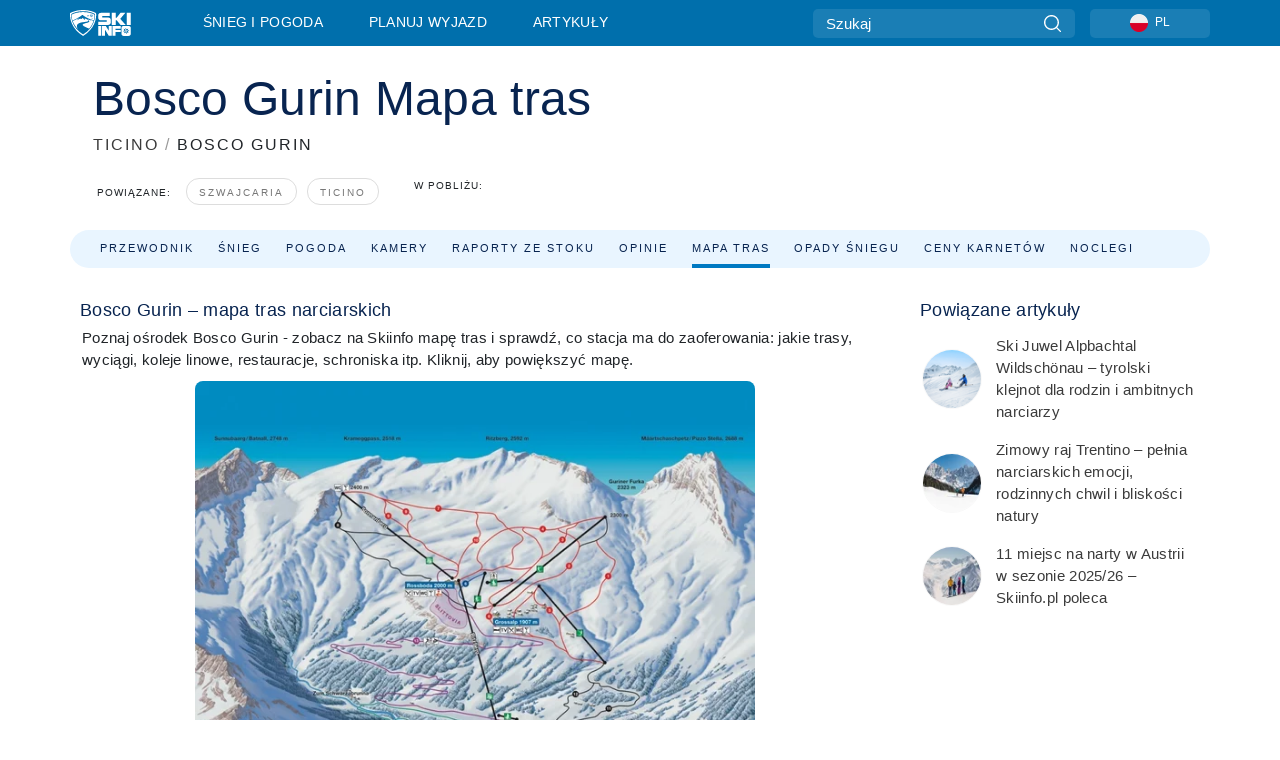

--- FILE ---
content_type: text/html; charset=utf-8
request_url: https://www.skiinfo.pl/ticino/bosco-gurin/mapka-tras
body_size: 69010
content:
<!DOCTYPE html><html lang="pl-PL"><head><meta charSet="utf-8"/><title>Mapy tras w Bosco Gurin</title><meta name="viewport" content="initial-scale=1.0, width=device-width"/><meta name="description" content="Wyświetl  mapę tras w Bosco Gurin, aby przyjrzeć się szlakom i wyciągom. Poruszaj się po górach z najnowszą mapą tras narciarskich w ośrodku Bosco Gurin."/><link rel="canonical" href="https://www.skiinfo.pl/ticino/bosco-gurin/mapka-tras"/><meta name="smartbanner:title" content="OnTheSnow Ski &amp; Snow Report"/><meta name="smartbanner:author" content="Ski &amp; Snow Conditions"/><meta name="smartbanner:hide-path" content="/"/><meta name="smartbanner:icon-apple" content="https://images.onthesnow.com/images/apple-touch-icon.png"/><meta name="smartbanner:icon-google" content="https://images.onthesnow.com/images/apple-touch-icon.png"/><meta name="smartbanner:button" content="OTWÓRZ"/><meta name="smartbanner:button-url-apple" content="https://apps.apple.com/us/app/onthesnow-ski-snow-report/id300412347"/><meta name="smartbanner:button-url-google" content="https://play.google.com/store/apps/details?id=com.skireport"/><meta name="smartbanner:enabled-platforms" content="android,ios"/><meta name="smartbanner:close-label" content="Close"/><meta property="og:url" content="https://www.skiinfo.pl/ticino/bosco-gurin/mapka-tras"/><meta property="og:type" content="website"/><meta property="og:title" content="Mapy tras w Bosco Gurin"/><meta property="og:locale" content="pl-PL"/><meta property="og:description" content="Wyświetl  mapę tras w Bosco Gurin, aby przyjrzeć się szlakom i wyciągom. Poruszaj się po górach z najnowszą mapą tras narciarskich w ośrodku Bosco Gurin."/><meta property="og:image" content="https://cdn.bfldr.com/WIENNW6Q/as/jnxfmwr7vwv47b9vfwp8vnv/Bosco_Gurin?auto=webp&amp;format=png"/><meta name="twitter:card" content="summary_large_image"/><meta property="twitter:url" content="https://www.skiinfo.pl/ticino/bosco-gurin/mapka-tras"/><meta name="twitter:site" content="@onthesnow"/><meta name="twitter:title" content="Mapy tras w Bosco Gurin"/><meta name="twitter:description" content="Wyświetl  mapę tras w Bosco Gurin, aby przyjrzeć się szlakom i wyciągom. Poruszaj się po górach z najnowszą mapą tras narciarskich w ośrodku Bosco Gurin."/><meta name="twitter:image" content="https://cdn.bfldr.com/WIENNW6Q/as/jnxfmwr7vwv47b9vfwp8vnv/Bosco_Gurin?auto=webp&amp;format=png"/><link rel="manifest" href="/manifest.json"/><meta name="next-head-count" content="28"/><link rel="apple-touch-icon" sizes="180x180" href="/apple-touch-icon.png"/><link rel="icon" type="image/png" sizes="32x32" href="/favicon-32x32.png"/><link rel="icon" type="image/png" sizes="16x16" href="/favicon-16x16.png"/><link rel="mask-icon" href="/safari-pinned-tab.svg" color="#5bbad5"/><meta name="msapplication-TileColor" content="#2d89ef"/><meta name="theme-color" content="#ffffff"/><link rel="preconnect" href="https://fonts.googleapis.com"/><link rel="preconnect" href="https://fonts.gstatic.com" crossorigin="anonymous"/><link rel="preload" as="style" href="https://fonts.googleapis.com/css2?family=Roboto:wght@100;300;400;500;600;700;900&amp;family=Poppins:wght@100;300;400;500;600;700;900&amp;display=swap"/><link rel="stylesheet" href="https://fonts.googleapis.com/css2?family=Roboto:wght@100;300;400;500;600;700;900&amp;family=Poppins:wght@100;300;400;500;600;700;900&amp;display=swap" media="print"/><noscript><link rel="stylesheet" href="https://fonts.googleapis.com/css2?family=Roboto:wght@100;300;400;500;600;700;900&amp;family=Poppins:wght@100;300;400;500;600;700;900&amp;display=swap"/></noscript><link href="https://fonts.googleapis.com/css2?family=Poppins:ital,wght@0,300;0,400;0,500;0,600;0,700;0,800;1,300;1,400;1,500;1,600;1,700;1,800&amp;display=swap" rel="stylesheet"/><script type="text/plain" async="" class="optanon-category-C0004">(function(w,d,s,l,i){w[l]=w[l]||[];w[l].push({'gtm.start':
          new Date().getTime(),event:'gtm.js'});var f=d.getElementsByTagName(s)[0],
          j=d.createElement(s),dl=l!='dataLayer'?'&l='+l:'';j.async=true;j.src=
          'https://www.googletagmanager.com/gtm.js?id='+i+dl;f.parentNode.insertBefore(j,f);
          })(window,document,'script','dataLayer','GTM-5SCH5W8');</script><meta name="google-site-verification" content="xl1i2-dmbSSbf9QcrH_CPJD-rNGTfsgID4aZRSyJR_Q"/><style>
                    #onetrust-consent-sdk { display: none }
                    </style><script type="text/javascript">
          window.OptanonWrapper = function() {
            console.log("OptanonWrapper fired", OneTrust.IsAlertBoxClosed());
            window.isOneTrustScriptLoaded = true;

            if (window.parseOTCookie) {
              parseOTCookie(true);
            }
          }</script><script type="text/javascript" src="//ajax.googleapis.com/ajax/libs/jquery/3.6.1/jquery.min.js"></script><script type="text/javascript" src="//moje.skiinfo.pl/c/assets/pigeon.js?v1"></script><script type="text/javascript">var Pigeon = new PigeonClass({
                    subdomain: 'moje.skiinfo.pl',
                    fingerprint: true,
                    idp: false // true if subdomain does not share the same primary domain this script is installed on
                   });
                
                Pigeon.oneTrust('enable', { ignoreCookieCategories:['C0001','C0003'] } );
                   
                Pigeon.paywall({
                    // redirect: true || 'modal' Setting true or false tells Pigeon whether to redirect to 
                    // preset promotional page or not. Setting 'modal' tells the page to popup the
                    // standard promotional dialog.
                    redirect:false, 
                    free:false, // default: false. Setting true overrides the Pigeon Cloud presets, allowing this page to be free.
                    success:function(response){
                    // do stuff here with response
                    // See Pigeon Response Reference in documentation for available variables.
                    }
                });
                
                
                </script><script defer="" type="text/javascript">Pigeon.paywallPromise.done(function(response){
                // Is user logged in and enabled
                if( response.user_status ){
                    window.pigeonProps = {
                       trKey: 'nav.footer.accountSettings',
                       href: 'https://moje.skiinfo.pl/user/',
                       fallback: 'Account Settings'
                    }
                } else {
                    window.pigeonProps = {
                       trKey: 'nav.footer.rejectConsent',
                       href: 'https://www.skiinfo.pl/news/polityka-prywatnosci/',
                       fallback: 'Reject Consent'
                    }
                }
                if(window.updatePigeonProps) {
                    window.updatePigeonProps();
                }
            });</script><script src="https://cdn.cookielaw.org/scripttemplates/otSDKStub.js" type="text/javascript" charSet="UTF-8" data-domain-script="36fee4a7-ffa7-41de-8487-0c00e91b35ad"></script><link rel="stylesheet" href="/smartbanner/smartbanner.min.css"/><script defer="" src="/smartbanner/smartbanner.min.js"></script><link rel="preload" href="https://nextjs.onthesnow.com/_next/static/css/aa0e96e459c5c095.css" as="style"/><link rel="stylesheet" href="https://nextjs.onthesnow.com/_next/static/css/aa0e96e459c5c095.css" data-n-g=""/><link rel="preload" href="https://nextjs.onthesnow.com/_next/static/css/6638084f293d709e.css" as="style"/><link rel="stylesheet" href="https://nextjs.onthesnow.com/_next/static/css/6638084f293d709e.css" data-n-p=""/><link rel="preload" href="https://nextjs.onthesnow.com/_next/static/css/d6715af7501c8f60.css" as="style"/><link rel="stylesheet" href="https://nextjs.onthesnow.com/_next/static/css/d6715af7501c8f60.css" data-n-p=""/><link rel="preload" href="https://nextjs.onthesnow.com/_next/static/css/ec8ccfa30272f3fd.css" as="style"/><link rel="stylesheet" href="https://nextjs.onthesnow.com/_next/static/css/ec8ccfa30272f3fd.css" data-n-p=""/><link rel="preload" href="https://nextjs.onthesnow.com/_next/static/css/b376937b13f32395.css" as="style"/><link rel="stylesheet" href="https://nextjs.onthesnow.com/_next/static/css/b376937b13f32395.css" data-n-p=""/><link rel="preload" href="https://nextjs.onthesnow.com/_next/static/css/56a9a8783b6ce40a.css" as="style"/><link rel="stylesheet" href="https://nextjs.onthesnow.com/_next/static/css/56a9a8783b6ce40a.css"/><noscript data-n-css=""></noscript><script defer="" nomodule="" src="https://nextjs.onthesnow.com/_next/static/chunks/polyfills-c67a75d1b6f99dc8.js"></script><script defer="" src="https://nextjs.onthesnow.com/_next/static/chunks/5953.41bbe2dd86498f39.js"></script><script defer="" src="https://nextjs.onthesnow.com/_next/static/chunks/2220.d81ed58aed146073.js"></script><script src="https://nextjs.onthesnow.com/_next/static/chunks/webpack-a5172b874b59a7be.js" defer=""></script><script src="https://nextjs.onthesnow.com/_next/static/chunks/framework-c785d58f95541f19.js" defer=""></script><script src="https://nextjs.onthesnow.com/_next/static/chunks/main-35ccc97ee3abffe0.js" defer=""></script><script src="https://nextjs.onthesnow.com/_next/static/chunks/pages/_app-4f69f0ccc18af18e.js" defer=""></script><script src="https://nextjs.onthesnow.com/_next/static/chunks/fec483df-025b67593f65e72d.js" defer=""></script><script src="https://nextjs.onthesnow.com/_next/static/chunks/9669-b100a0bcd7abbd2e.js" defer=""></script><script src="https://nextjs.onthesnow.com/_next/static/chunks/9861-1e768c62a1e811b5.js" defer=""></script><script src="https://nextjs.onthesnow.com/_next/static/chunks/4221-2d3eed0b0f8c238c.js" defer=""></script><script src="https://nextjs.onthesnow.com/_next/static/chunks/2050-63886329d538a06f.js" defer=""></script><script src="https://nextjs.onthesnow.com/_next/static/chunks/1605-9dcf4a4be1483119.js" defer=""></script><script src="https://nextjs.onthesnow.com/_next/static/chunks/8033-bdfbe0588b213143.js" defer=""></script><script src="https://nextjs.onthesnow.com/_next/static/chunks/1036-d3fc8e39a0906a4d.js" defer=""></script><script src="https://nextjs.onthesnow.com/_next/static/chunks/1983-45bdc4aa3fefd09c.js" defer=""></script><script src="https://nextjs.onthesnow.com/_next/static/chunks/2974-570e456ff5fece53.js" defer=""></script><script src="https://nextjs.onthesnow.com/_next/static/chunks/1994-e496443910856d54.js" defer=""></script><script src="https://nextjs.onthesnow.com/_next/static/chunks/7796-e38cda8f07e00c24.js" defer=""></script><script src="https://nextjs.onthesnow.com/_next/static/chunks/1-4cf52f3bf0872ab3.js" defer=""></script><script src="https://nextjs.onthesnow.com/_next/static/chunks/2797-0ccd6666e06d2eae.js" defer=""></script><script src="https://nextjs.onthesnow.com/_next/static/chunks/536-86fa5776dc5701b2.js" defer=""></script><script src="https://nextjs.onthesnow.com/_next/static/chunks/7563-a397b46d9d83b1e5.js" defer=""></script><script src="https://nextjs.onthesnow.com/_next/static/chunks/7817-d266cb3d4d041137.js" defer=""></script><script src="https://nextjs.onthesnow.com/_next/static/chunks/pages/%5Bregion%5D/%5Bresort%5D/mapka-tras-c6087c1ec112706b.js" defer=""></script><script src="https://nextjs.onthesnow.com/_next/static/2.8.17_pl-PL/_buildManifest.js" defer=""></script><script src="https://nextjs.onthesnow.com/_next/static/2.8.17_pl-PL/_ssgManifest.js" defer=""></script></head><body><div id="__next"><noscript><iframe title="Google Tag Manager" src="https://www.googletagmanager.com/ns.html?id=GTM-5SCH5W8" height="0" width="0" style="display:none;visibility:hidden"></iframe></noscript><div id="GPTScripts"></div><noscript><img height="1" width="1" alt="facebook-pixel" class="optanon-category-C0004" style="display:none" src="https://www.facebook.com/tr?id=419774891779343&amp;ev=PageView&amp;noscript=1"/></noscript><div id="FPC-with-scripts"></div><noscript><img style="position:absolute" alt="" src="https://pubads.g.doubleclick.net/activity;dc_iu=/7730/DFPAudiencePixel;ord=1;dc_seg=7264807841?" width="1" height="1"/></noscript><nav class="styles_box___Anpz"><div class="container-xl p-0"><div><div class="styles_logo__SQxSo"><a tabindex="-1" href="/"><svg viewBox="0 0 240 102" fill="none" xmlns="http://www.w3.org/2000/svg"><path d="M102.491 12.257C93.605 6.504 73.678.17 51.498 0 29.322.17 9.396 6.504.506 12.257.19 12.466-7.634 64.974 51.498 102c59.137-37.026 51.315-89.534 50.993-89.743zM51.498 95.839C-2.108 62.676 4.987 15.647 5.275 15.466c8.057-5.159 26.122-10.828 46.223-10.98 20.103.152 38.17 5.821 46.232 10.98.284.18 7.381 47.21-46.232 80.373z" fill="#fff"></path><path d="M95.565 17.875C87.878 13.24 70.659 8.135 51.496 8c-19.16.134-36.378 5.24-44.058 9.875-.136.083-1.82 10.26 2.478 24.125.379-.2 14.336-7.552 21.544-11.417 7.53-4.04 17.358-11.62 17.8-11.646.689-.055 3.613 4.09 14.262 9.794 9.742 5.223 17.17 8.15 29.925 12.053 3.836-13.24 2.248-22.829 2.118-22.909zm-11.248-1.893l1.181 3.463 3.508-1.154-1.136 2.246-3.51 1.16-1.179-3.466 1.136-2.249zM69.67 19.416l1.194 1.636 1.659-1.17-.228 1.365-1.658 1.174-1.194-1.638.227-1.367zm-2.68 4.249l1.662-1.175-1.192-1.633 1.39.224 1.19 1.633-1.662 1.177-1.389-.226zm4.484 2.52L70.28 24.55l-1.66 1.17.228-1.366 1.66-1.174 1.194 1.638-.228 1.367zm2.212-1.44l-1.39-.223-1.19-1.632 1.663-1.176 1.389.225-1.665 1.174 1.193 1.633zm6.023-7.43l2.283 1.12 1.178 3.452-3.518 1.164-2.286-1.121 3.517-1.16-1.174-3.455zm4.057 11.341l-1.18-3.462-3.509 1.157 1.136-2.25 3.514-1.158 1.178 3.464-1.139 2.25zm1.641 5.395l.502-.941-.951-.493.707-.217.954.493-.502.94-.71.218zm.245-2.625l.956.494.503-.94.22.699-.5.937-.959-.494-.22-.696zm1.519 2.278l-.502.938-.22-.697.503-.94.953.494.222.697-.956-.492zm.944-.484l-.954-.492.505-.942.707-.217-.502.942.954.494-.71.215zm-.912-9.348l1.175 3.455-2.285-1.12-1.178-3.457 3.519-1.16 2.287 1.123-3.518 1.16z" fill="#fff"></path><path d="M84.931 42.607s-10.153-4.69-18.103-6.586c-2.128-.507 18.47 8.436 2.874 13.506-12.287 3.996-40.062 5.897 5.4 23.473C84.922 62.421 90.212 51.65 93 42.451c-1.67-.624-5.736-2.052-14.026-4.534-3.239-.966 5.37 3.723 5.957 4.69z" fill="#fff"></path><path d="M56.27 47.143c34.427-3.23 1.611-14.096 1.611-14.096l-.367 6.755s-5.93-7.49-7.103-8.664c-1.174-1.174-4.542 5.582-5.421 4.259-.879-1.32-4.76-1.984-7.692-.66-2.93 1.321-8.13 5.067-9.23 5.286-2.906.584 10.336-9.803 6.082-7.71-6.514 3.207-17.283 7.943-23.15 11.46 3.195 9.521 9.159 20.56 20.074 31.227-7.313-11.242-8.278-24.717 25.196-27.857zM230.613 62.603c-9.504 0-19.656.022-19.656.022s-4.722-.094-6.754 3.064c-2.025 3.143-1.822 6.597-1.822 6.597v19.507s-.04 5.439 2.809 7.769c2.849 2.332 6.178 2.023 6.178 2.023h18.845s9.149.906 9.149-9.852V72.33c-.002 0 .745-9.727-8.749-9.727zm-11.008 7.182l3.228 6.364 6.365-3.205-1.532 4.654-6.366 3.213-3.229-6.367 1.534-4.659zm-11.585 13.42l6.385-3.218-3.217-6.348 4.669 1.532 3.226 6.343-6.386 3.218-4.677-1.527zm14.111 11.217l-3.223-6.362-6.365 3.207 1.528-4.66 6.372-3.21 3.224 6.365-1.536 4.66zm5.203-10.193l3.22 6.345-4.673-1.527-3.223-6.354 6.382-3.213 4.681 1.532-6.387 3.217zM111 45.9h33.335v-5.374h-19.736c-1.504 0-2.81-.047-3.925-.143-1.114-.094-2.085-.261-2.914-.502-.828-.238-1.554-.56-2.176-.967a10.978 10.978 0 01-1.787-1.469c-1.863-1.91-2.797-4.634-2.797-8.172V23.9c0-2.818.232-4.992.699-6.521.467-1.529 1.295-2.77 2.488-3.727 1.189-1.003 2.653-1.694 4.39-2.077 1.734-.383 4.207-.575 7.42-.575h30.849v12.9h-29.761v5.373h17.25c3.211 0 5.646.133 7.304.396 1.658.263 3.081.728 4.274 1.398 1.45.812 2.565 2.042 3.342 3.69.777 1.648 1.165 3.57 1.165 5.768v5.373c0 2.677-.272 4.78-.815 6.307a8.17 8.17 0 01-2.759 3.798c-.673.526-1.373.968-2.099 1.326-.726.358-1.58.645-2.563.86-.985.216-2.111.37-3.381.467a60.28 60.28 0 01-4.467.143H111v-12.9zM164.061 11h16.085v18.918h3.73L198.718 11h18.958l-19.97 23.648 21.525 24.15h-20.513l-14.843-18.416h-3.73v18.417h-16.084V11zM222.894 11h16.085v47.799h-16.085V11zM111 62.994h11.941v38.475H111V62.994zM126.226 62.994h14.94l11.133 18.344V62.994h11.941v38.475h-11.537l-14.538-23.535v23.535h-11.94V62.994h.001zM167.492 62.994h32.361v10.384h-20.42v4.614h20.421v8.48h-20.421v14.997h-11.941V62.994z" fill="#fff"></path></svg></a></div><div class="styles_desktopMenu__lxfmC"><a href="/warunki-narciarskie">Śnieg i pogoda</a><a href="/osrodek-narciarski">Planuj wyjazd</a><a href="/news/" class="">Artykuły</a></div></div><div><div class="styles_search__UiDjC"><form><input type="search" name="search" placeholder="Szukaj"/><button type="button" title="Szukaj"><svg viewBox="0 0 24 24" xmlns="http://www.w3.org/2000/svg"><path d="M10.57 0C4.74 0 0 4.741 0 10.57c0 5.827 4.741 10.568 10.57 10.568 5.827 0 10.568-4.741 10.568-10.569C21.138 4.741 16.397 0 10.57 0zm0 19.187c-4.753 0-8.619-3.866-8.619-8.618 0-4.752 3.866-8.618 8.618-8.618 4.752 0 8.618 3.866 8.618 8.618 0 4.752-3.866 8.618-8.618 8.618z"></path><path d="M23.714 22.334l-5.593-5.593a.975.975 0 10-1.38 1.38l5.593 5.593a.972.972 0 001.38 0 .975.975 0 000-1.38z"></path></svg></button></form></div><div class="styles_langPicker__IbnXq"><div class="styles_langWrapper__Fb8X0"><a class="styles_langButton__7sCTT"><div><img src="/assets/flags/PL.png" alt="PL" width="18" height="18" title="PL"/><span>PL</span></div></a><div class="styles_langDropdown__KCcDf"><a class="lang-select" href="https://www.onthesnow.com"><div><span>US</span></div></a><a class="lang-select" href="https://www.onthesnow.co.uk"><div><span>UK</span></div></a><a class="lang-select" href="https://www.skiinfo.se"><div><span>SV</span></div></a><a class="lang-select" href="https://www.onthesnow.sk"><div><span>SK</span></div></a><a class="lang-select" href="https://www.skiinfo.pl"><div><span>PL</span></div></a><a class="lang-select" href="https://www.skiinfo.de"><div><span>DE</span></div></a><a class="lang-select" href="https://es.skiinfo.com"><div><span>ES</span></div></a><a class="lang-select" href="https://www.skiinfo.it"><div><span>IT</span></div></a><a class="lang-select" href="https://www.skiinfo.no"><div><span>NO</span></div></a><a class="lang-select" href="https://www.skiinfo.dk"><div><span>DA</span></div></a><a class="lang-select" href="https://www.skiinfo.fr"><div><span>FR</span></div></a><a class="lang-select" href="https://www.skiinfo.nl"><div><span>NL</span></div></a><a class="lang-select" href="https://www.onthesnow.cz"><div><span>CZ</span></div></a></div></div></div><div tabindex="-1" role="button" class="styles_searchToggle__L4_lN"><svg viewBox="0 0 24 24" xmlns="http://www.w3.org/2000/svg"><path d="M10.57 0C4.74 0 0 4.741 0 10.57c0 5.827 4.741 10.568 10.57 10.568 5.827 0 10.568-4.741 10.568-10.569C21.138 4.741 16.397 0 10.57 0zm0 19.187c-4.753 0-8.619-3.866-8.619-8.618 0-4.752 3.866-8.618 8.618-8.618 4.752 0 8.618 3.866 8.618 8.618 0 4.752-3.866 8.618-8.618 8.618z"></path><path d="M23.714 22.334l-5.593-5.593a.975.975 0 10-1.38 1.38l5.593 5.593a.972.972 0 001.38 0 .975.975 0 000-1.38z"></path></svg></div><div tabindex="-1" role="button" class="styles_burger__OiHl4"><svg viewBox="0 0 25 20" xmlns="http://www.w3.org/2000/svg"><rect width="25" height="3.333" rx="1.667"></rect><rect y="8.334" width="25" height="3.333" rx="1.667"></rect><rect y="16.666" width="25" height="3.333" rx="1.667"></rect></svg></div></div></div><div class="styles_mobileMenu__EWmNZ"><div class="styles_head__cDv3M"><div class="container"><div tabindex="-1" role="button" class="styles_burger__OiHl4"><svg viewBox="0 0 25 20" xmlns="http://www.w3.org/2000/svg"><rect width="25" height="3.333" rx="1.667"></rect><rect y="8.334" width="25" height="3.333" rx="1.667"></rect><rect y="16.666" width="25" height="3.333" rx="1.667"></rect></svg></div></div></div><div class="styles_links__OPHIm"><a href="/warunki-narciarskie">Śnieg i pogoda</a><a href="/osrodek-narciarski">Planuj wyjazd</a><a href="/news/" class="">Artykuły</a></div></div></nav><div class="SizeMonitor_wrapper__pWZ2x" style="height:0px"><div class="SizeMonitor_inner__ea5ry"><div class="adunit_main__SsoLJ" data-resort="1283" data-resort-name="Bosco Gurin" data-language="pl-PL" data-country="CH-CH"></div></div></div><div class="adunit_main__SsoLJ adunit_popup__ikrQJ" data-resort="1283" data-resort-name="Bosco Gurin" data-language="pl-PL" data-country="CH-CH"></div><div class="container-xl content-container"><div class="styles_header__LIzdC"><div class="styles_content__17ubJ"><div class="styles_hero__28E9o"><div><div class="styles_title__nwByn"><h1>Bosco Gurin Mapa tras</h1></div><div class="styles_subtitle__uu40P"><h2><a href="/ticino/warunki-narciarskie">TICINO</a> <span class="styles_seperator__rWZRs">/</span> <!-- -->BOSCO GURIN</h2></div><div class="styles_tagsContainer__wqBiQ"><div class="styles_rows__4zqtZ styles_rowsNonPartner__1TJ40"><div class="styles_row___yPCL"><p>Powiązane:</p><a class="styles_tag__GOIyD" href="/szwajcaria/warunki-narciarskie">Szwajcaria</a><a class="styles_tag__GOIyD" href="/ticino/warunki-narciarskie">Ticino</a></div><div class="styles_row___yPCL"><p>W pobliżu:</p></div></div></div></div></div><div class="styles_links__CG2WY"><div class="Link_linkContainer__j_XC5"><a href="/ticino/bosco-gurin/osrodek-narciarski" rel="" class="Link_link__jRQZF Link_redesigned___kOm_">Przewodnik</a></div><div class="Link_linkContainer__j_XC5"><a href="/ticino/bosco-gurin/warunki-narciarskie" rel="" class="Link_link__jRQZF Link_redesigned___kOm_">Śnieg</a></div><div class="Link_linkContainer__j_XC5"><a href="/ticino/bosco-gurin/pogoda" rel="" class="Link_link__jRQZF Link_redesigned___kOm_">Pogoda</a></div><div class="Link_linkContainer__j_XC5"><a href="/ticino/bosco-gurin/kamerki" rel="" class="Link_link__jRQZF Link_redesigned___kOm_">Kamery</a></div><div class="Link_linkContainer__j_XC5"><a href="/ticino/bosco-gurin/warunki-narciarskie-opinie" rel="" class="Link_link__jRQZF Link_redesigned___kOm_">Raporty ze stoku</a></div><div class="Link_linkContainer__j_XC5"><a href="/ticino/bosco-gurin/opinie" rel="" class="Link_link__jRQZF Link_redesigned___kOm_">Opinie</a></div><div class="Link_linkContainer__j_XC5 Link_active__r16jD"><a href="/ticino/bosco-gurin/mapka-tras" rel="" class="Link_link__jRQZF Link_redesigned___kOm_">Mapa tras</a></div><div class="Link_linkContainer__j_XC5"><a href="/ticino/bosco-gurin/historia-opadow-sniegu" rel="" class="Link_link__jRQZF Link_redesigned___kOm_">Opady śniegu</a></div><div class="Link_linkContainer__j_XC5"><a href="/ticino/bosco-gurin/cennik-karnetow-narciarskich" rel="" class="Link_link__jRQZF Link_redesigned___kOm_">Ceny karnetów</a></div></div></div></div><div class="styles_layout__Zkjid layout-container"><style>#nprogress{pointer-events:none}#nprogress .bar{background:#29d;position:fixed;z-index:1600;top: 0;left:0;width:100%;height:3px}#nprogress .peg{display:block;position:absolute;right:0;width:100px;height:100%;box-shadow:0 0 10px #29d,0 0 5px #29d;opacity:1;-webkit-transform:rotate(3deg) translate(0px,-4px);-ms-transform:rotate(3deg) translate(0px,-4px);transform:rotate(3deg) translate(0px,-4px)}#nprogress .spinner{display:block;position:fixed;z-index:1600;top: 15px;right:15px}#nprogress .spinner-icon{width:18px;height:18px;box-sizing:border-box;border:2px solid transparent;border-top-color:#29d;border-left-color:#29d;border-radius:50%;-webkit-animation:nprogress-spinner 400ms linear infinite;animation:nprogress-spinner 400ms linear infinite}.nprogress-custom-parent{overflow:hidden;position:relative}.nprogress-custom-parent #nprogress .bar,.nprogress-custom-parent #nprogress .spinner{position:absolute}@-webkit-keyframes nprogress-spinner{0%{-webkit-transform:rotate(0deg)}100%{-webkit-transform:rotate(360deg)}}@keyframes nprogress-spinner{0%{transform:rotate(0deg)}100%{transform:rotate(360deg)}}</style><div class="styles_main__AIw_d"><article class="styles_box__DnDyN"><div class="styles_box__nvOx2"><h2 class="styles_title__7rSWH">Bosco Gurin – mapa tras narciarskich</h2><div class="styles_links__vwiP3"></div></div><div class="styles_box__A8NLW">Poznaj ośrodek Bosco Gurin - zobacz na Skiinfo mapę tras i sprawdź, co stacja ma do zaoferowania: jakie trasy, wyciągi, koleje linowe, restauracje, schroniska itp. Kliknij, aby powiększyć mapę.<div class="styles_trailMapContainer__q_RAC"><a href="https://cdn.bfldr.com/WIENNW6Q/as/bn393xm7n3x7k9w5q3b9vx/Bosco_Gurin?auto=webp&amp;width=2048" class="styles_trailMapButton__cIWCr" tabindex="-1" target="_blank" rel="noreferrer nofollow"><img src="https://cdn.bfldr.com/WIENNW6Q/as/bn393xm7n3x7k9w5q3b9vx/Bosco_Gurin?auto=webp&amp;width=616&amp;width=1024" alt="Bosco Gurin – mapa tras narciarskich" class="styles_image__2x_Ix"/><span class="styles_expandBlockCaption__b3TCh">Kliknij, aby powiększyć mapę tras</span><span class="styles_expandBlockIcon__meNbL"><svg viewBox="0 0 24 24" xmlns="http://www.w3.org/2000/svg"><path d="M10.57 0C4.74 0 0 4.741 0 10.57c0 5.827 4.741 10.568 10.57 10.568 5.827 0 10.568-4.741 10.568-10.569C21.138 4.741 16.397 0 10.57 0zm0 19.187c-4.753 0-8.619-3.866-8.619-8.618 0-4.752 3.866-8.618 8.618-8.618 4.752 0 8.618 3.866 8.618 8.618 0 4.752-3.866 8.618-8.618 8.618z"></path><path d="M23.714 22.334l-5.593-5.593a.975.975 0 10-1.38 1.38l5.593 5.593a.972.972 0 001.38 0 .975.975 0 000-1.38z"></path></svg></span></a></div></div></article><div class="trailmap_wrapper__u_IB1"><article id="terrain_overview_widget"><h3 class="styles_heading__2YXWG">Oferta tras narciarskich</h3><div><div class="styles_box__cUvBW slopesColors_fillPrimary__gbM06"><div class="styles_icon__ovNTr"><svg viewBox="0 0 44 44" fill="none" xmlns="http://www.w3.org/2000/svg"><circle cx="22" cy="22" r="22"></circle></svg></div><div class="styles_title__zz3Sm">Niebieskie trasy</div><div class="styles_metric__z_U_F">3%</div></div><div class="styles_box__cUvBW slopesColors_fillRed__UWlbq"><div class="styles_icon__ovNTr"><svg viewBox="0 0 44 44" fill="none" xmlns="http://www.w3.org/2000/svg"><circle cx="22" cy="22" r="22"></circle></svg></div><div class="styles_title__zz3Sm">Czerwone trasy</div><div class="styles_metric__z_U_F">77%</div></div><div class="styles_box__cUvBW slopesColors_fillBlack__zOkge"><div class="styles_icon__ovNTr"><svg viewBox="0 0 44 44" fill="none" xmlns="http://www.w3.org/2000/svg"><circle cx="22" cy="22" r="22"></circle></svg></div><div class="styles_title__zz3Sm">Czarne trasy</div><div class="styles_metric__z_U_F">20%</div></div><div class="styles_box__cUvBW"><div class="styles_icon__ovNTr"><svg viewBox="0 0 42 42" xmlns="http://www.w3.org/2000/svg"><path d="M39.322 5.218l-8.916-2.43c-.624-.17-1.465.24-1.47 1.106v10.89c0 .633.52 1.147 1.161 1.147.642 0 1.162-.514 1.162-1.147v-4.617l8.132-2.76c.481-.163.799-.617.783-1.12a1.15 1.15 0 00-.852-1.07zM35.656 35.272c.642 0 1.162-.513 1.162-1.147 0-.633-.52-1.147-1.162-1.147-.642 0-1.162.514-1.162 1.147 0 .634.52 1.147 1.162 1.147zM31.443 32.823c.642 0 1.162-.514 1.162-1.147 0-.634-.52-1.147-1.162-1.147-.642 0-1.162.513-1.162 1.147 0 .633.52 1.147 1.162 1.147zM27.451 19.945c-2.876-6.611-13.608-7.27-4.703-14.93a92.944 92.944 0 012.312-1.868c.52-.41.226-1.238-.44-1.238h-8.578c-.07 0-.139.02-.197.06-.718.473-5.534 3.729-7.456 7.037l6.192 1.785a2.836 2.836 0 012.061 2.624 2.83 2.83 0 01-1.884 2.75l-2.921 1.049c1.183 1.495 1.813 3.35.423 6.15-3.375 6.8-17.058 5.656-6.296 17.369a.972.972 0 00.715.313h18.03c1.068 0 1.52-1.338.67-1.974-1.852-1.383-3.797-3.416-3.797-5.86 0-4.66 8.738-6.497 5.87-13.268z"></path><path d="M3.933 24.266c.642 0 1.162-.514 1.162-1.147v-5.746l8.132-2.76c.481-.163.799-.617.783-1.12a1.15 1.15 0 00-.852-1.07L4.242 9.994a1.173 1.173 0 00-1.013.193 1.142 1.142 0 00-.458.913v12.019c0 .633.52 1.147 1.162 1.147z"></path></svg></div><div class="styles_title__zz3Sm">Trasy ogółem</div><div class="styles_metric__z_U_F">13</div></div><div class="styles_box__cUvBW"><div class="styles_icon__ovNTr"><svg viewBox="0 0 51 48" xmlns="http://www.w3.org/2000/svg"><path d="M29.28 41.716h.003l-.003-.002v.002zM19.754 19.027c.024.726.2 1.51.6 2.197.397.69 1.007 1.28 1.794 1.747.783.47 1.733.823 2.774 1.078 3.343.81 5.227.992 7.802 2.017.701.284 1.404.613 2.103.983.697.38 1.39.805 2.065 1.294.675.486 1.33 1.047 1.946 1.672.615.627 1.19 1.324 1.693 2.083.504.758.937 1.576 1.28 2.42.344.845.597 1.713.768 2.567.171.855.26 1.696.288 2.497.027.803-.005 1.568-.076 2.286 0 .012-.002.023-.004.035h7.114s-12.62-31.028-22-31.028c-2.396 0-5.003 2.025-7.557 5.039a8.57 8.57 0 00-.378 1.18 7.16 7.16 0 00-.212 1.933z"></path><path d="M38.07 40.694c.096-.43.198-1.01.249-1.6.052-.588.052-1.183.024-1.628-.017-.222-.03-.407-.047-.536l-.026-.203-1.581.174.013.171c.01.11.011.267.017.455.005.376-.02.88-.09 1.38-.069.5-.182.996-.283 1.364-.053.184-.096.337-.132.443l-.053.167 1.425.43h.333l.027-.1c.034-.124.075-.303.125-.517zM30.832 40.202c.304-.382.61-.822.87-1.287.261-.467.476-.952.612-1.46.133-.508.194-1.05.087-1.693-.107-.64-.4-1.383-.915-2.15a10.727 10.727 0 00-.908-1.153 15.31 15.31 0 00-1.157-1.124c-.84-.733-1.802-1.416-2.808-2.046-.569-.35-1.859-1.047-2.013-1.131l-.459-.255-.451-.265-.444-.276a16.294 16.294 0 01-1.674-1.222 11.636 11.636 0 01-1.445-1.439 8.417 8.417 0 01-1.088-1.647 6.93 6.93 0 01-.364-.874c-.053-.145-.091-.295-.133-.44-.035-.147-.072-.29-.097-.436a5.979 5.979 0 01-.102-.849 6.047 6.047 0 01.01-.798c.04-.512.138-.978.262-1.397.154-.51.344-.95.54-1.33C12.208 26.046 6 41.313 6 41.313h23.81c.052-.049.108-.101.166-.158.253-.247.552-.572.856-.953z"></path><path d="M21.175 23.205c-.058-.056-.128-.116-.197-.188a6.208 6.208 0 01-.907-1.136 5.294 5.294 0 01-.694-1.802 42.47 42.47 0 00-.03-.181l-.27.033.022.191a5.651 5.651 0 00.642 1.95c.27.499.622.948.907 1.26.07.08.14.148.199.21.059.063.113.115.158.157l.14.134.324-.369-.138-.119a3.372 3.372 0 01-.156-.14zM36.532 32.316c-.02-.028-.046-.071-.086-.122-.077-.101-.185-.249-.319-.42-.274-.34-.657-.776-1.07-1.176-.103-.1-.21-.195-.314-.292l-.154-.142a70.722 70.722 0 01-.156-.132l-.295-.249c-.095-.077-.188-.147-.272-.213l-.23-.178c-.07-.052-.131-.095-.181-.131l-.158-.114-.69.922.143.113.162.13.204.176c.075.065.157.134.241.209l.26.242.136.128.134.136c.09.093.183.184.27.28.357.38.678.786.905 1.098.111.158.199.291.262.384.033.046.053.085.07.11l.023.039 1.144-.755-.03-.043zM28.733 26.703l-.312-.128c-.11-.045-.23-.087-.35-.134-.245-.09-.502-.194-.765-.282-.473-.147-1.026-.336-1.139-.369-.112-.033-.213-.067-.31-.097a108.4 108.4 0 01-.26-.084l-.2-.07-.175-.06-.256.663.178.072.204.083.268.1 1.021.376.375.152c.252.1.498.212.731.312.116.052.23.099.334.148l.296.139c.183.087.336.156.442.21l.165.083.394-.844-.175-.078c-.112-.048-.273-.112-.466-.192z"></path><defs><clipPath id="skiiing_svg__clip0"><path fill="#fff" d="M0 0h16v16H0z"></path></clipPath></defs></svg></div><div class="styles_title__zz3Sm">Najdłuższa trasa</div><div class="styles_metric__z_U_F">3 km</div></div><div class="styles_box__cUvBW"><div class="styles_icon__ovNTr"><svg viewBox="0 0 44 44" xmlns="http://www.w3.org/2000/svg"><g clip-path="url(#skiable-terrain_svg__clip0)"><path d="M42.982 26.002l-3.414-3.414a2.587 2.587 0 00-.67-2.5L31.911 13.1l-.203-.203a5.157 5.157 0 00-3.336-1.505l-7.057-7.057 1.301-1.302-1.83-1.83-1.302 1.301L16.98 0l-1.83 1.83 2.504 2.505-1.442 1.442 1.83 1.83 1.442-1.442 5.932 5.932a5.187 5.187 0 00-1.03.8l-3.284 3.284a7.007 7.007 0 000 9.909l2.658 2.657c.58.581.58 1.523 0 2.104l-4.443 4.443L6.228 22.205l-1.83 1.83 17.44 17.441A8.56 8.56 0 0027.931 44a8.56 8.56 0 006.093-2.524l-1.83-1.83a5.99 5.99 0 01-4.263 1.765 5.99 5.99 0 01-4.263-1.765l-.69-.69 6.614-6.615a3.594 3.594 0 000-5.083L27 24.665l4.577-4.577 3.66 3.661c.678.678 1.638.9 2.501.67l3.414 3.414 1.831-1.83z"></path><path d="M39.645 9.897a4.53 4.53 0 10-9.061 0 4.53 4.53 0 009.061 0zM8.253 8.674l1.83-1.83 5.707 5.707-1.83 1.83-5.707-5.707zM1.017 8.556l1.83-1.83 6.471 6.471-1.83 1.83-6.471-6.47z"></path></g><defs><clipPath id="skiable-terrain_svg__clip0"><path fill="#fff" d="M0 0h44v44H0z"></path></clipPath></defs></svg></div><div class="styles_title__zz3Sm">Teren narciarski</div><div class="styles_metric__z_U_F">30 km</div></div></div></article><div id="total_lifts_widget"><article><div class="styles_wrapper__YN6LW"><h3 class="styles_heading__qmfAd">Wyciągi</h3><h3 class="styles_heading__qmfAd">6</h3></div><div class="styles_box__cUvBW"><div class="styles_icon__ovNTr"><svg viewBox="0 0 49 47" fill="none" xmlns="http://www.w3.org/2000/svg"><path d="M32.116 18l-1.284-1.86-1.08 1.86h-2.22l2.208-3.42-2.268-3.276h2.304l1.284 1.848 1.08-1.848h2.22l-2.244 3.372L34.42 18h-2.304zm2.939-1.56v-1.656l3.792-5.424h2.292v5.304h.984v1.776h-.984V18h-2.052v-1.56h-4.032zm4.176-4.824l-2.016 3.048h2.016v-3.048z" fill="#006FAC"></path><g clip-path="url(#quadChairs_svg__clip0)"><path fill-rule="evenodd" clip-rule="evenodd" d="M21.1 14.5c1-.9 2.6-.8 3.5.2.9 1 .8 2.5-.2 3.4-1 .9-2.6.8-3.5-.2-.9-1-.8-2.5.2-3.4zm-19-2.2c-.5.1-.7.6-.6 1.1.1.5.6.7 1.1.6l13.9-3.7.1.1c.4.3.8.6 1.3.7v22.2c0 .4.3.7.7.7h8c.4 0 .7-.3.7-.7 0-.4-.3-.7-.7-.7h-7.3V11.1c.4-.1.7-.3 1-.6.5-.4.8-1 .9-1.6L39 4.2c.5-.1.7-.6.6-1.1-.1-.5-.6-.7-1.1-.6L21 7.2c-.1-.2-.2-.4-.4-.5-1-1.1-2.7-1.2-3.9-.2-.6.6-.9 1.3-.9 2.1L2.1 12.3zm43.8 25.2l-27.3 7.7c-.4.1-.8-.1-.9-.5v-.1c-.1-.4.1-.7.5-.9l26.9-7.6.8-.8c.3-.3.8-.3 1.1 0 .3.3.3.8 0 1l-.7.7c0 .3-.2.5-.4.5zM21 19.9c1-.9 2.5-.8 3.4.2.5.6.5 1.1.6 2.1 0 .7 0 6.2.1 6.2.1.1 4.2.1 4.7.1.9 0 2.4 0 2.5 1.6.1 1.3 0 7.8.1 8.2 0 1.7-3 2.4-3-.2v-6s-4.6.1-6.9 0c-2.3-.1-2.1-2-2.1-2V21.9c-.2-.9 0-1.4.6-2z" fill="#006DA9" stroke="#006DA9" stroke-miterlimit="10"></path></g><defs><clipPath id="quadChairs_svg__clip0"><path fill="#fff" transform="translate(1 2)" d="M0 0h46.7v43.7H0z"></path></clipPath></defs></svg></div><div class="styles_title__zz3Sm">Kanapy 4-osobowe</div><div class="styles_metric__z_U_F">2</div></div><div class="styles_box__cUvBW"><div class="styles_icon__ovNTr"><svg viewBox="0 0 37 54" fill="none" xmlns="http://www.w3.org/2000/svg"><g clip-path="url(#surfaceLifts_svg__clip0)"><path d="M5.177 32.192c-.052-.108-.1-.22-.146-.332-.168-.41-.319-.884-.453-1.359-.184-.655-.345-1.348-.473-1.9a47.713 47.713 0 00-.197-.825c-.2-.791-.495-1.964-.564-2.712-.098-1.03.228-1.971.848-2.534a2.892 2.892 0 01-1.377-.827h0a2.758 2.758 0 01.226-3.982c1.183-1.026 3-.933 4.065.219a2.751 2.751 0 01.179 3.546l4.996-1.405 5.18-10.876-.014-.015a2.945 2.945 0 01-.118-.134L1.185 13.234h0c-.7.18-1.44-.22-1.636-.927-.197-.71.242-1.43.95-1.613 0 0 0 0 0 0l16.202-4.2a3.038 3.038 0 01.983-1.641h0c1.292-1.122 3.274-1.016 4.435.235l.003.004 13.694-3.549h0c.7-.18 1.442.22 1.637.929.197.716-.25 1.43-.954 1.612L22.891 7.61a3.024 3.024 0 01-1.017 1.814h0a3.204 3.204 0 01-2.222.773l-4.582 9.637c.311.194.557.496.67.875.248.837-.266 1.681-1.085 1.914h-.002l-1.053.296-3.786 7.96 7.858 7.559-12.495-6.246zm0 0a1.17 1.17 0 00-.47.283l-.005.006-.005.005-.005.005a1.141 1.141 0 00.034 1.633l.001.001 1.95 1.822h.002c.463.43 1.192.42 1.64-.023l.003-.003.003-.002h0l.007-.008c.104-.104.184-.223.239-.35l6.066 5.837.001.001c.167.16.396.294.65.393l-11.01 3.053h0c-.602.168-1.01.782-.833 1.425l.003.01.003.01.012.038c.176.617.83.98 1.453.807 0 0 0 0 0 0l26.364-7.3h0c.292-.081.544-.265.703-.52l.608-.605-27.414-6.518zm1.482-10.53l.221.256s0 0 0 0l.001-.001-.222-.255h0zm0 0l-.106-.122-1.712.588.066.003.158.448m1.594-.917l-.447.126a2.4 2.4 0 01-.558.244l.015.428m0 0l-.113-.401a2.46 2.46 0 01-.648.072l.157.448m.604-.12a2.04 2.04 0 00-.604.12m.604-.12l-.604.12m27.448 14.375l.037.033.008.007h0c.502.461.514 1.237.033 1.715l-.078-1.755zm0 0a1.26 1.26 0 00-1.722.035l1.722-.035zm-1.723.036l-.708.701-11.957 3.315c.139-.229.246-.496.282-.795.071-.59-.145-1.207-.734-1.773L30.79 36.99zm-20.277-13.2l-1.675 3.518-.055-.222a100.34 100.34 0 00-.668-2.622l2.398-.673z" fill="#006FAC" stroke="#006FAC"></path></g><defs><clipPath id="surfaceLifts_svg__clip0"><path fill="#fff" d="M0 0h37v54H0z"></path></clipPath></defs></svg></div><div class="styles_title__zz3Sm">Pozostałe wyciągi</div><div class="styles_metric__z_U_F">4</div></div></article></div></div><article class="styles_box__DnDyN styles_container__MlgNf"><h3 class="styles_heading__9yjQG">Zaplanuj swój wyjazd</h3><div class="styles_tripControlBlock__fEZOi"></div><form class="styles_wrapper__hfv6n"><div class="styles_form__joJUn"><div><div class="styles_dateInput__nuji2 styles_taWidgetDateInput__8OITD"><label for="fromDate">Zameldowanie</label><div class="styles_flex__fpLSw flatpickr"><input id="fromDate" type="text"/><button type="button"><svg width="24" height="24" fill="none" xmlns="http://www.w3.org/2000/svg"><path d="M2 12c0-3.771 0-5.657 1.172-6.828C4.343 4 6.229 4 10 4h4c3.771 0 5.657 0 6.828 1.172C22 6.343 22 8.229 22 12v2c0 3.771 0 5.657-1.172 6.828C19.657 22 17.771 22 14 22h-4c-3.771 0-5.657 0-6.828-1.172C2 19.657 2 17.771 2 14v-2z" stroke="#082450" stroke-width="1.5"></path><path d="M7 4V2.5M17 4V2.5M2.5 9h19" stroke="#082450" stroke-width="1.5" stroke-linecap="round"></path><path d="M18 17a1 1 0 11-2 0 1 1 0 012 0zm0-4a1 1 0 11-2 0 1 1 0 012 0zm-5 4a1 1 0 11-2 0 1 1 0 012 0zm0-4a1 1 0 11-2 0 1 1 0 012 0zm-5 4a1 1 0 11-2 0 1 1 0 012 0zm0-4a1 1 0 11-2 0 1 1 0 012 0z" fill="#082450"></path></svg></button></div></div><div class="styles_dateInput__nuji2"><label for="toDate">Wymeldowanie</label><div class="styles_flex__fpLSw"><input id="toDate" type="text"/><button type="button"><svg width="24" height="24" fill="none" xmlns="http://www.w3.org/2000/svg"><path d="M2 12c0-3.771 0-5.657 1.172-6.828C4.343 4 6.229 4 10 4h4c3.771 0 5.657 0 6.828 1.172C22 6.343 22 8.229 22 12v2c0 3.771 0 5.657-1.172 6.828C19.657 22 17.771 22 14 22h-4c-3.771 0-5.657 0-6.828-1.172C2 19.657 2 17.771 2 14v-2z" stroke="#082450" stroke-width="1.5"></path><path d="M7 4V2.5M17 4V2.5M2.5 9h19" stroke="#082450" stroke-width="1.5" stroke-linecap="round"></path><path d="M18 17a1 1 0 11-2 0 1 1 0 012 0zm0-4a1 1 0 11-2 0 1 1 0 012 0zm-5 4a1 1 0 11-2 0 1 1 0 012 0zm0-4a1 1 0 11-2 0 1 1 0 012 0zm-5 4a1 1 0 11-2 0 1 1 0 012 0zm0-4a1 1 0 11-2 0 1 1 0 012 0z" fill="#082450"></path></svg></button></div></div></div><div><div class="styles_button__bsgBk"><button class="styles_box__or16V">Szukaj</button></div></div></div></form></article><div data-adunit="fpv" class="adunit_adMonitorWrapper__AI91I adunit_inactive__r0ZT6 adunit_production__XqkCy"><div class="SizeMonitor_wrapper__pWZ2x" style="height:0px"><div class="SizeMonitor_inner__ea5ry"><div class="adunit_adMonitor__4H_ZB adunit_inactive__r0ZT6 adunit_production__XqkCy" title="Debug: Advertisement is ignored here"></div></div></div></div></div><aside class="styles_side__iviI4"><article class="styles_box__DnDyN styles_wrapper__1ZpLM"><div class="styles_box__nvOx2"><h2 class="styles_title__7rSWH">Powiązane artykuły</h2><div class="styles_links__vwiP3"></div></div><div class="styles_box__A8NLW"><div class="styles_container__e7R_v"><img class="styles_img__U4TO_" alt="Artykuł powstał we współpracy z Austria Info. W samym sercu Tyrolu, pomiędzy majestatycznymi Alpami Zillertalskimi a pasmem Kitzbühelskim, rozpościera się jeden z najbardziej wszechstronnych ośrodków narciarskich Austrii – Ski Juwel Alpbachtal Wildschönau. To połączenie dwóch dolin o nieco odmiennych charakterach, które wspólnie tworzą perfekcyjną harmonię: rodzinnej atmosfery i sportowych emocji. Ośrodek powstał w obecnej formie
" src="https://cdn.bfldr.com/WIENNW6Q/at/jj6m7c3trg5sk9989fc7mxf/Skifahren-im-Skigebiet-Ski-Juwel-Alpbachtal-Wildschoenau_Oesterreich-Werbung_Christoph-Oberschneider_4.jpg?auto=webp&amp;format=png&amp;width=65&amp;height=65"/><a href="/news/ski-juwel-alpbachtal-wildschonau-tyrolski-klejnot-dla-rodzin-i-ambitnych-narciarzy/" class="styles_link__pbfFa" aria-label="Artykuł powstał we współpracy z Austria Info. W samym sercu Tyrolu, pomiędzy majestatycznymi Alpami Zillertalskimi a pasmem Kitzbühelskim, rozpościera się jeden z najbardziej wszechstronnych ośrodków narciarskich Austrii – Ski Juwel Alpbachtal Wildschönau. To połączenie dwóch dolin o nieco odmiennych charakterach, które wspólnie tworzą perfekcyjną harmonię: rodzinnej atmosfery i sportowych emocji. Ośrodek powstał w obecnej formie
"><span>Ski Juwel Alpbachtal Wildschönau – tyrolski klejnot dla rodzin i ambitnych narciarzy</span></a></div><div class="styles_container__e7R_v"><img class="styles_img__U4TO_" alt="Foto: Mathäus Gartner Artykuł sponsorowany Zima w Trydencie to znacznie więcej niż tylko jazda na nartach. W sercu Dolomitów, pomiędzy lśniącymi stokami a przytulnymi górskimi chatami, rodzi się zimowa magia, której trudno się oprzeć. Tu alpejski urok spotyka włoski styl życia, a dni wypełniają się rodzinnymi przygodami, wellnessowym relaksem i kontaktem z naturą. Ponad 800
" src="https://cdn.bfldr.com/WIENNW6Q/at/7k5kmbmhthqwb7thfxqm/snowshoeing_52020.jpg?auto=webp&amp;format=jpg&amp;width=65&amp;height=65"/><a href="/news/zimowy-raj-trentino/" class="styles_link__pbfFa" aria-label="Foto: Mathäus Gartner Artykuł sponsorowany Zima w Trydencie to znacznie więcej niż tylko jazda na nartach. W sercu Dolomitów, pomiędzy lśniącymi stokami a przytulnymi górskimi chatami, rodzi się zimowa magia, której trudno się oprzeć. Tu alpejski urok spotyka włoski styl życia, a dni wypełniają się rodzinnymi przygodami, wellnessowym relaksem i kontaktem z naturą. Ponad 800
"><span>Zimowy raj Trentino – pełnia narciarskich emocji, rodzinnych chwil i bliskości natury</span></a></div><div class="styles_container__e7R_v"><img class="styles_img__U4TO_" alt="Artykuł powstał we współpracy z Austria Info. Austria to zimowy kraj marzeń. Stoki sięgające lodowców, malownicze doliny, alpejskie miasteczka z duszą i perfekcyjnie przygotowana infrastruktura. Redakcja Skiinfo.pl wybrała 11 ośrodków, które warto odwiedzić w sezonie 2025/26 — od kultowych regionów po mniej znane perły.   1. Zillertal – dolina tysiąca możliwości Zillertalu Polakom nie trzeba
" src="https://cdn.bfldr.com/WIENNW6Q/at/rf387pmvgcj7mvjqc853nm6t/Familienski-Gletscher-Zillertal_Zillertal-Tourismus-GmbH_Tom-Klocker-Photo-.jpg?auto=webp&amp;format=jpg&amp;width=65&amp;height=65"/><a href="/news/11-miejsc-na-narty-w-austrii-w-sezonie-2025-26-skiinfo-pl-poleca/" class="styles_link__pbfFa" aria-label="Artykuł powstał we współpracy z Austria Info. Austria to zimowy kraj marzeń. Stoki sięgające lodowców, malownicze doliny, alpejskie miasteczka z duszą i perfekcyjnie przygotowana infrastruktura. Redakcja Skiinfo.pl wybrała 11 ośrodków, które warto odwiedzić w sezonie 2025/26 — od kultowych regionów po mniej znane perły.   1. Zillertal – dolina tysiąca możliwości Zillertalu Polakom nie trzeba
"><span>11 miejsc na narty w Austrii w sezonie 2025/26 &#8211; Skiinfo.pl poleca</span></a></div></div></article><div class="adunit_nonSticky__Ox_d0"><div class="adunit_main__SsoLJ adunit_sky__8SqWp" data-resort="1283" data-resort-name="Bosco Gurin" data-language="pl-PL" data-country="CH-CH"></div></div><div class="adunit_sticky__RO7_7"><article class="styles_box__DnDyN"><div id="weski-widget" data-destination-id="flexible" data-partner="p7s9" data-new-tab="true"></div></article></div></aside><script type="application/ld+json">{"@context":"https://schema.org","@type":"BreadcrumbList","itemListElement":[{"@type":"ListItem","position":1,"item":{"@id":"/ticino/warunki-narciarskie","name":"Ticino"}},{"@type":"ListItem","position":2,"item":{"@id":"/ticino/bosco-gurin/mapka-tras","name":"Bosco Gurin"}}]}</script></div></div><div class="styles_box__bvCpu"><div></div></div><div class="styles_box__2i0a8"><div class="styles_top__MG_k5"><div class="styles_mountains__OaWyo"><svg width="220" height="89" fill="none" xmlns="http://www.w3.org/2000/svg" class="styles_m2__dopkI"><path d="M129.5 0l48 48L220 88.5H0l53-53L73.5 56l56-56z" fill="#292929"></path></svg><svg width="287" height="207" fill="none" xmlns="http://www.w3.org/2000/svg" class="styles_m1__6g7E_"><path d="M329.176 43.5L286.1 77l-95.795-18L0 207h704v-40.5L489.907 0l-84.223 43.5h-76.508z" fill="#191919"></path></svg><svg width="108" height="89" fill="none" xmlns="http://www.w3.org/2000/svg" class="styles_m3__R9l7C"><path d="M-22 0l-48 48v40.5h177.5l-53-53L34 56-22 0z" fill="#0E0E0E" fill-opacity="0.64"></path></svg></div><div class="styles_content__Nti3C"><div class="container-xl"><div class="styles_left__VFnwy"><nav class="styles_bold__oqC0K"><svg viewBox="0 0 240 102" fill="none" xmlns="http://www.w3.org/2000/svg"><path d="M102.491 12.257C93.605 6.504 73.678.17 51.498 0 29.322.17 9.396 6.504.506 12.257.19 12.466-7.634 64.974 51.498 102c59.137-37.026 51.315-89.534 50.993-89.743zM51.498 95.839C-2.108 62.676 4.987 15.647 5.275 15.466c8.057-5.159 26.122-10.828 46.223-10.98 20.103.152 38.17 5.821 46.232 10.98.284.18 7.381 47.21-46.232 80.373z" fill="#fff"></path><path d="M95.565 17.875C87.878 13.24 70.659 8.135 51.496 8c-19.16.134-36.378 5.24-44.058 9.875-.136.083-1.82 10.26 2.478 24.125.379-.2 14.336-7.552 21.544-11.417 7.53-4.04 17.358-11.62 17.8-11.646.689-.055 3.613 4.09 14.262 9.794 9.742 5.223 17.17 8.15 29.925 12.053 3.836-13.24 2.248-22.829 2.118-22.909zm-11.248-1.893l1.181 3.463 3.508-1.154-1.136 2.246-3.51 1.16-1.179-3.466 1.136-2.249zM69.67 19.416l1.194 1.636 1.659-1.17-.228 1.365-1.658 1.174-1.194-1.638.227-1.367zm-2.68 4.249l1.662-1.175-1.192-1.633 1.39.224 1.19 1.633-1.662 1.177-1.389-.226zm4.484 2.52L70.28 24.55l-1.66 1.17.228-1.366 1.66-1.174 1.194 1.638-.228 1.367zm2.212-1.44l-1.39-.223-1.19-1.632 1.663-1.176 1.389.225-1.665 1.174 1.193 1.633zm6.023-7.43l2.283 1.12 1.178 3.452-3.518 1.164-2.286-1.121 3.517-1.16-1.174-3.455zm4.057 11.341l-1.18-3.462-3.509 1.157 1.136-2.25 3.514-1.158 1.178 3.464-1.139 2.25zm1.641 5.395l.502-.941-.951-.493.707-.217.954.493-.502.94-.71.218zm.245-2.625l.956.494.503-.94.22.699-.5.937-.959-.494-.22-.696zm1.519 2.278l-.502.938-.22-.697.503-.94.953.494.222.697-.956-.492zm.944-.484l-.954-.492.505-.942.707-.217-.502.942.954.494-.71.215zm-.912-9.348l1.175 3.455-2.285-1.12-1.178-3.457 3.519-1.16 2.287 1.123-3.518 1.16z" fill="#fff"></path><path d="M84.931 42.607s-10.153-4.69-18.103-6.586c-2.128-.507 18.47 8.436 2.874 13.506-12.287 3.996-40.062 5.897 5.4 23.473C84.922 62.421 90.212 51.65 93 42.451c-1.67-.624-5.736-2.052-14.026-4.534-3.239-.966 5.37 3.723 5.957 4.69z" fill="#fff"></path><path d="M56.27 47.143c34.427-3.23 1.611-14.096 1.611-14.096l-.367 6.755s-5.93-7.49-7.103-8.664c-1.174-1.174-4.542 5.582-5.421 4.259-.879-1.32-4.76-1.984-7.692-.66-2.93 1.321-8.13 5.067-9.23 5.286-2.906.584 10.336-9.803 6.082-7.71-6.514 3.207-17.283 7.943-23.15 11.46 3.195 9.521 9.159 20.56 20.074 31.227-7.313-11.242-8.278-24.717 25.196-27.857zM230.613 62.603c-9.504 0-19.656.022-19.656.022s-4.722-.094-6.754 3.064c-2.025 3.143-1.822 6.597-1.822 6.597v19.507s-.04 5.439 2.809 7.769c2.849 2.332 6.178 2.023 6.178 2.023h18.845s9.149.906 9.149-9.852V72.33c-.002 0 .745-9.727-8.749-9.727zm-11.008 7.182l3.228 6.364 6.365-3.205-1.532 4.654-6.366 3.213-3.229-6.367 1.534-4.659zm-11.585 13.42l6.385-3.218-3.217-6.348 4.669 1.532 3.226 6.343-6.386 3.218-4.677-1.527zm14.111 11.217l-3.223-6.362-6.365 3.207 1.528-4.66 6.372-3.21 3.224 6.365-1.536 4.66zm5.203-10.193l3.22 6.345-4.673-1.527-3.223-6.354 6.382-3.213 4.681 1.532-6.387 3.217zM111 45.9h33.335v-5.374h-19.736c-1.504 0-2.81-.047-3.925-.143-1.114-.094-2.085-.261-2.914-.502-.828-.238-1.554-.56-2.176-.967a10.978 10.978 0 01-1.787-1.469c-1.863-1.91-2.797-4.634-2.797-8.172V23.9c0-2.818.232-4.992.699-6.521.467-1.529 1.295-2.77 2.488-3.727 1.189-1.003 2.653-1.694 4.39-2.077 1.734-.383 4.207-.575 7.42-.575h30.849v12.9h-29.761v5.373h17.25c3.211 0 5.646.133 7.304.396 1.658.263 3.081.728 4.274 1.398 1.45.812 2.565 2.042 3.342 3.69.777 1.648 1.165 3.57 1.165 5.768v5.373c0 2.677-.272 4.78-.815 6.307a8.17 8.17 0 01-2.759 3.798c-.673.526-1.373.968-2.099 1.326-.726.358-1.58.645-2.563.86-.985.216-2.111.37-3.381.467a60.28 60.28 0 01-4.467.143H111v-12.9zM164.061 11h16.085v18.918h3.73L198.718 11h18.958l-19.97 23.648 21.525 24.15h-20.513l-14.843-18.416h-3.73v18.417h-16.084V11zM222.894 11h16.085v47.799h-16.085V11zM111 62.994h11.941v38.475H111V62.994zM126.226 62.994h14.94l11.133 18.344V62.994h11.941v38.475h-11.537l-14.538-23.535v23.535h-11.94V62.994h.001zM167.492 62.994h32.361v10.384h-20.42v4.614h20.421v8.48h-20.421v14.997h-11.941V62.994z" fill="#fff"></path></svg><div class="styles_navLinksContainer__EQv2v"><div class="styles_block__pxSFO"><a href="https://www.skiinfo.pl/news/contact-us/">Kontakt ze Skiinfo</a><span>/</span><a href="https://www.skiinfo.pl/news/kit-zima/">Reklama</a></div><div class="styles_block__pxSFO styles_support__fumo4"><a href="/news/newsletter/">Zapisz się do naszego newslettera</a></div></div></nav><nav class="styles_small__z7eoG"><a href="/news/nota-prawna/">Nota prawna</a><span>/</span><a href="/news/polityka-prywatnosci/">Polityka prywatności</a><span>/</span><a href="/news/warunki-korzystania/">Warunki korzystania</a><span>/</span><a href="/sitemap">Sitemap</a><span>/</span><div class="styles_unitToggle__QiAA7"><div>Jednostki<!-- -->:</div><a class="styles_active__DiHqn">Metryczne</a><a class="">Anglosaskie</a><span>/</span></div><a id="pigeon-btn" class="pigeon-settings"></a></nav></div><div class="styles_right__VZuqe"><nav class="styles_social__Z2XhN"><a aria-label="Youtube" target="_blank" rel="noreferrer" href="https://www.youtube.com/user/OnTheSnowcom"><svg viewBox="0 0 24 17" xmlns="http://www.w3.org/2000/svg"><path d="M23.506 2.66A3.024 3.024 0 0021.39.52C19.512 0 12 0 12 0S4.488 0 2.61.5C1.6.78.77 1.62.493 2.66 0 4.56 0 8.5 0 8.5s0 3.96.494 5.84a3.025 3.025 0 002.116 2.14C4.507 17 12 17 12 17s7.512 0 9.39-.5a3.024 3.024 0 002.116-2.14C24 12.46 24 8.52 24 8.52s.02-3.96-.494-5.86zM9.608 12.14V4.86l6.247 3.64-6.247 3.64z"></path></svg></a><a aria-label="Twitter" target="_blank" rel="noreferrer" href="https://www.twitter.com/SkiinfoPL"><svg viewBox="0 0 1200 1227" xmlns="http://www.w3.org/2000/svg"><path d="M714.163 519.284L1160.89 0h-105.86L667.137 450.887 357.328 0H0l468.492 681.821L0 1226.37h105.866l409.625-476.152 327.181 476.152H1200L714.137 519.284h.026zM569.165 687.828l-47.468-67.894-377.686-540.24h162.604l304.797 435.991 47.468 67.894 396.2 566.721H892.476L569.165 687.854v-.026z"></path></svg></a><a aria-label="Instagram" target="_blank" rel="noreferrer" href="https://www.instagram.com/skiinfo.pl"><svg viewBox="0 0 17 18" xmlns="http://www.w3.org/2000/svg"><path fill-rule="evenodd" clip-rule="evenodd" d="M0 3.607A3.607 3.607 0 013.607 0h9.786A3.607 3.607 0 0117 3.607v9.885a3.607 3.607 0 01-3.607 3.607H3.607A3.607 3.607 0 010 13.492V3.607zm11.96 4.992a3.46 3.46 0 11-6.92 0 3.46 3.46 0 016.92 0zm1.63-3.657a1.137 1.137 0 100-2.274 1.137 1.137 0 000 2.274z"></path></svg></a><a aria-label="Facebook" target="_blank" rel="noreferrer" href="https://www.facebook.com/skiinfo.polska"><svg viewBox="0 0 9 17" xmlns="http://www.w3.org/2000/svg"><path d="M6.926 2.783h1.547V.118A20.189 20.189 0 006.219 0C3.99 0 2.461 1.388 2.461 3.938v2.348H0v2.979h2.461v7.497H5.48V9.266H7.84l.375-2.98H5.478V4.234c0-.861.235-1.45 1.448-1.45z"></path></svg></a></nav><nav class="styles_apps__3l_zd"><a aria-label="Google Play" target="_blank" rel="noreferrer" href="https://play.google.com/store/apps/details?id=com.skireport&amp;hl=pl"><svg width="107" height="40" fill="none" xmlns="http://www.w3.org/2000/svg"><path d="M53.386 21.609c-1.857 0-3.37 1.372-3.37 3.263 0 1.879 1.513 3.263 3.37 3.263 1.857 0 3.37-1.384 3.37-3.263 0-1.89-1.514-3.263-3.37-3.263zm0 5.242c-1.018 0-1.895-.816-1.895-1.978 0-1.175.878-1.978 1.895-1.978s1.894.803 1.894 1.978c0 1.161-.877 1.978-1.894 1.978zm-7.352-5.242c-1.856 0-3.37 1.372-3.37 3.263 0 1.879 1.514 3.263 3.37 3.263 1.857 0 3.37-1.384 3.37-3.263 0-1.89-1.513-3.263-3.37-3.263zm0 5.242c-1.017 0-1.894-.816-1.894-1.978 0-1.175.877-1.978 1.894-1.978s1.894.803 1.894 1.978c.001 1.161-.877 1.978-1.894 1.978zm-8.744-4.24v1.384h3.408c-.102.779-.368 1.347-.776 1.742-.495.482-1.271 1.014-2.632 1.014-2.098 0-3.738-1.644-3.738-3.684 0-2.039 1.64-3.683 3.738-3.683 1.132 0 1.958.433 2.568.989l1.005-.977C40.011 18.606 38.88 18 37.29 18 34.416 18 32 20.274 32 23.067c0 2.794 2.416 5.068 5.29 5.068 1.551 0 2.721-.495 3.636-1.422.941-.914 1.234-2.2 1.234-3.238 0-.32-.025-.618-.076-.865H37.29zm35.762 1.075c-.28-.729-1.132-2.077-2.874-2.077-1.73 0-3.166 1.323-3.166 3.263 0 1.829 1.424 3.263 3.331 3.263a3.362 3.362 0 002.798-1.446l-1.144-.742c-.381.544-.903.902-1.654.902-.75 0-1.284-.334-1.627-.989l4.489-1.804-.153-.37zm-4.578 1.088a1.812 1.812 0 011.756-1.904c.584 0 1.08.285 1.246.692l-3.002 1.212zm-3.649 3.164H66.3v-9.591h-1.475v9.59zm-2.417-5.6h-.05c-.33-.383-.967-.729-1.767-.729-1.68 0-3.218 1.434-3.218 3.276 0 1.829 1.539 3.25 3.218 3.25.8 0 1.436-.345 1.767-.74h.05v.47c0 1.247-.686 1.915-1.792 1.915-.903 0-1.463-.63-1.692-1.162l-1.284.52a3.197 3.197 0 002.976 1.928c1.73 0 3.192-.99 3.192-3.4v-5.858h-1.399v.53zm-1.69 4.513c-1.018 0-1.87-.829-1.87-1.966 0-1.15.852-1.99 1.87-1.99 1.004 0 1.792.84 1.792 1.99 0 1.137-.788 1.966-1.792 1.966zm19.244-8.504h-3.53v9.59h1.473v-3.633h2.056c1.632 0 3.238-1.148 3.238-2.978 0-1.83-1.605-2.98-3.237-2.98zM80 22.969h-2.095v-3.287H80c1.1 0 1.726.886 1.726 1.644 0 .742-.625 1.643-1.726 1.643zm9.102-1.377c-1.066 0-2.17.457-2.627 1.469l1.307.53c.279-.53.8-.704 1.345-.704.762 0 1.536.444 1.549 1.234v.099a3.334 3.334 0 00-1.536-.37c-1.409 0-2.844.753-2.844 2.159 0 1.284 1.156 2.11 2.45 2.11.99 0 1.536-.432 1.879-.939h.05v.74h1.423v-3.676c0-1.702-1.308-2.652-2.996-2.652zm-.178 5.256c-.482 0-1.155-.235-1.155-.814 0-.74.838-1.025 1.562-1.025.647 0 .952.136 1.345.321-.114.89-.901 1.518-1.752 1.518zm8.353-5.046l-1.688 4.158h-.05L93.785 21.8h-1.587l2.628 5.812-1.498 3.233h1.536l4.05-9.044h-1.638zm-13.265 6.136h1.472v-9.591h-1.472v9.59zM37.429 12.592c0 .643-.196 1.154-.588 1.536-.446.454-1.026.682-1.74.682-.684 0-1.265-.23-1.743-.69-.478-.462-.717-1.033-.717-1.714 0-.682.239-1.253.717-1.713.478-.461 1.06-.691 1.743-.691.34 0 .664.064.972.192.308.129.555.3.74.514l-.416.405c-.313-.364-.745-.546-1.297-.546-.499 0-.93.17-1.294.51-.363.341-.545.784-.545 1.328s.182.987.545 1.328c.364.34.795.51 1.294.51.529 0 .97-.17 1.323-.514.229-.223.361-.534.397-.932H35.1v-.553h2.295c.023.12.034.236.034.348zM41.067 10.669h-2.156v1.46h1.945v.552H38.91v1.46h2.156v.566h-2.764v-4.603h2.764v.565zM43.633 14.707h-.608v-4.038h-1.323v-.565h3.254v.565h-1.323v4.038zM47.31 14.707v-4.603h.61v4.603h-.61zM50.618 14.707h-.608v-4.038h-1.323v-.565h3.254v.565h-1.323v4.038zM58.101 14.112c-.465.465-1.044.698-1.736.698s-1.27-.233-1.736-.698a2.32 2.32 0 01-.697-1.707c0-.673.231-1.242.697-1.707.465-.465 1.044-.698 1.736-.698.688 0 1.266.234 1.733.701.468.467.701 1.035.701 1.704 0 .673-.233 1.242-.698 1.707zm-3.023-.386c.35.346.78.517 1.287.517.508 0 .937-.172 1.286-.517.351-.345.527-.785.527-1.32 0-.536-.176-.977-.526-1.322a1.76 1.76 0 00-1.287-.517c-.508 0-.936.173-1.287.517-.35.345-.525.786-.525 1.321 0 .536.176.976.525 1.321zM59.653 14.707v-4.603h.74l2.302 3.58h.026l-.026-.887v-2.693h.609v4.603h-.636l-2.408-3.755h-.026l.026.887v2.868h-.607z" fill="#fff"></path><path d="M37.429 12.592c0 .643-.196 1.154-.588 1.536-.446.454-1.026.682-1.74.682-.684 0-1.265-.23-1.743-.69-.478-.462-.717-1.033-.717-1.714 0-.682.239-1.253.717-1.713.478-.461 1.06-.691 1.743-.691.34 0 .664.064.972.192.308.129.555.3.74.514l-.416.405c-.313-.364-.745-.546-1.297-.546-.499 0-.93.17-1.294.51-.363.341-.545.784-.545 1.328s.182.987.545 1.328c.364.34.795.51 1.294.51.529 0 .97-.17 1.323-.514.229-.223.361-.534.397-.932H35.1v-.553h2.295c.023.12.034.236.034.348zM41.067 10.669h-2.156v1.46h1.945v.552H38.91v1.46h2.156v.566h-2.764v-4.603h2.764v.565zM43.633 14.707h-.608v-4.038h-1.323v-.565h3.254v.565h-1.323v4.038zM47.31 14.707v-4.603h.61v4.603h-.61zM50.618 14.707h-.608v-4.038h-1.323v-.565h3.254v.565h-1.323v4.038zM58.101 14.112c-.465.465-1.044.698-1.736.698s-1.27-.233-1.736-.698a2.32 2.32 0 01-.697-1.707c0-.673.231-1.242.697-1.707.465-.465 1.044-.698 1.736-.698.688 0 1.266.234 1.733.701.468.467.701 1.035.701 1.704 0 .673-.233 1.242-.698 1.707zm-3.023-.386c.35.346.78.517 1.287.517.508 0 .937-.172 1.286-.517.351-.345.527-.785.527-1.32 0-.536-.176-.977-.526-1.322a1.76 1.76 0 00-1.287-.517c-.508 0-.936.173-1.287.517-.35.345-.525.786-.525 1.321 0 .536.176.976.525 1.321zM59.653 14.707v-4.603h.74l2.302 3.58h.026l-.026-.887v-2.693h.609v4.603h-.636l-2.408-3.755h-.026l.026.887v2.868h-.607z" stroke="#fff" stroke-width="0.17" stroke-miterlimit="10"></path><path fill-rule="evenodd" clip-rule="evenodd" d="M8 10.881a1.84 1.84 0 00-.129.713V28.56c0 .276.046.515.13.714l9.46-9.198L8 10.881zm.603 18.997c.346.128.79.075 1.274-.191l11.14-6.153-2.944-2.862-9.47 9.206zm13.194-6.775l3.472-1.917c1.103-.61 1.103-1.607 0-2.216l-3.473-1.918-3.112 3.025 3.113 3.026zm-.78-6.482L9.876 10.47c-.483-.267-.928-.32-1.275-.191l9.47 9.205 2.944-2.862z" fill="#fff"></path><path d="M4.262.852h98.476V-.852H4.262V.852zm101.886 3.41v31.476h1.704V4.262h-1.704zm-3.41 34.886H4.262v1.704h98.476v-1.704zM.852 35.737V4.262H-.852v31.476H.852zm3.41 3.41a3.41 3.41 0 01-3.41-3.41H-.852a5.115 5.115 0 005.114 5.114v-1.704zm101.886-3.41a3.41 3.41 0 01-3.41 3.41v1.704a5.114 5.114 0 005.114-5.114h-1.704zM102.738.852a3.41 3.41 0 013.41 3.41h1.704a5.115 5.115 0 00-5.114-5.114V.852zM4.262-.852A5.115 5.115 0 00-.852 4.262H.852a3.41 3.41 0 013.41-3.41V-.852z" fill="#fff" fill-opacity="0.2"></path></svg></a><a target="_blank" rel="noreferrer" aria-label="Apple Store" href="https://apps.apple.com/pl/app/ski-snow-report/id300412347?l=pl"><svg width="95" height="40" fill="none" xmlns="http://www.w3.org/2000/svg"><path d="M64.662 18.274v1.758h-1.133v1.153h1.133V25.1c0 1.338.621 1.873 2.186 1.873.275 0 .537-.032.766-.07v-1.14c-.197.019-.321.032-.537.032-.7 0-1.008-.319-1.008-1.045v-3.566h1.545v-1.153h-1.545v-1.758h-1.407zM71.599 27.07c2.081 0 3.357-1.357 3.357-3.605 0-2.236-1.282-3.598-3.357-3.598-2.082 0-3.365 1.362-3.365 3.598 0 2.248 1.277 3.604 3.365 3.604zm0-1.217c-1.224 0-1.912-.873-1.912-2.388 0-1.503.688-2.382 1.912-2.382 1.217 0 1.91.879 1.91 2.382 0 1.51-.693 2.388-1.91 2.388zM76.049 26.936h1.407V22.84c0-.975.752-1.63 1.82-1.63.248 0 .667.044.785.082v-1.35a3.054 3.054 0 00-.629-.057c-.929 0-1.721.496-1.924 1.178h-.105V20h-1.355v6.936zM83.555 21.032c1.04 0 1.721.707 1.754 1.796h-3.6c.079-1.083.805-1.796 1.846-1.796zm1.748 4.031c-.262.542-.845.84-1.696.84-1.126 0-1.852-.77-1.898-1.986v-.077h5.034v-.477c0-2.178-1.198-3.496-3.181-3.496-2.01 0-3.286 1.407-3.286 3.623s1.25 3.58 3.292 3.58c1.63 0 2.769-.765 3.09-2.007h-1.355zM55.433 24.375c.109 1.703 1.567 2.792 3.738 2.792 2.32 0 3.772-1.142 3.772-2.964 0-1.433-.828-2.225-2.836-2.68l-1.078-.258c-1.276-.29-1.791-.68-1.791-1.36 0-.857.8-1.418 2-1.418 1.14 0 1.928.548 2.07 1.425h1.479c-.088-1.604-1.54-2.732-3.528-2.732-2.137 0-3.561 1.128-3.561 2.825 0 1.4.807 2.23 2.578 2.634l1.261.297c1.296.297 1.866.732 1.866 1.458 0 .845-.895 1.459-2.117 1.459-1.309 0-2.218-.574-2.347-1.479h-1.506zM40.855 19.886c-.968 0-1.806.47-2.238 1.26h-.105V20h-1.355v9.241h1.407v-3.356h.112c.373.732 1.178 1.165 2.192 1.165 1.8 0 2.946-1.382 2.946-3.585 0-2.204-1.146-3.58-2.959-3.58zm-.399 5.935c-1.178 0-1.918-.904-1.918-2.35 0-1.452.74-2.356 1.925-2.356 1.19 0 1.904.885 1.904 2.35 0 1.47-.713 2.356-1.91 2.356zM48.738 19.886c-.969 0-1.806.47-2.239 1.26h-.104V20H45.04v9.241h1.407v-3.356h.111c.373.732 1.179 1.165 2.193 1.165 1.8 0 2.946-1.382 2.946-3.585 0-2.204-1.146-3.58-2.959-3.58zm-.4 5.935c-1.177 0-1.917-.904-1.917-2.35 0-1.452.74-2.356 1.924-2.356 1.192 0 1.905.885 1.905 2.35 0 1.47-.713 2.356-1.911 2.356zM34.632 26.936h1.615l-3.535-9.525h-1.635l-3.534 9.525h1.56l.903-2.529h3.73l.896 2.529zm-2.815-7.796h.115l1.418 4.027h-2.958l1.425-4.027zM28.488 10.226v4.595h1.705c1.408 0 2.223-.844 2.223-2.312 0-1.446-.822-2.283-2.223-2.283h-1.705zm.733.65h.89c.98 0 1.558.605 1.558 1.643 0 1.054-.57 1.652-1.558 1.652h-.89v-3.295zM34.911 14.888c1.041 0 1.68-.678 1.68-1.803 0-1.117-.642-1.799-1.68-1.799-1.04 0-1.682.682-1.682 1.8 0 1.124.638 1.802 1.682 1.802zm0-.608c-.612 0-.955-.437-.955-1.194 0-.752.343-1.191.955-1.191.609 0 .956.439.956 1.19 0 .755-.347 1.195-.956 1.195zM42.025 11.353h-.704L40.686 14h-.055l-.733-2.646h-.675L38.49 14h-.052l-.638-2.646h-.714l.982 3.468h.723l.733-2.554h.056l.736 2.554h.73l.979-3.468zM42.835 14.82h.704v-2.027c0-.542.33-.88.85-.88.521 0 .77.278.77.835v2.073h.703v-2.245c0-.825-.438-1.29-1.233-1.29-.537 0-.89.233-1.064.618h-.052v-.55h-.678v3.467zM46.97 14.82h.704V10h-.704v4.82zM50.32 14.888c1.041 0 1.68-.678 1.68-1.803 0-1.117-.642-1.799-1.68-1.799-1.04 0-1.682.682-1.682 1.8 0 1.124.638 1.802 1.682 1.802zm0-.608c-.612 0-.955-.437-.955-1.194 0-.752.343-1.191.955-1.191.61 0 .956.439.956 1.19 0 .755-.347 1.195-.956 1.195zM54.096 14.302c-.383 0-.661-.182-.661-.494 0-.305.222-.468.713-.5l.87-.054v.29c0 .43-.392.758-.922.758zm-.18.576c.468 0 .857-.197 1.07-.544h.056v.487h.677v-2.37c0-.732-.504-1.165-1.398-1.165-.808 0-1.384.383-1.456.978h.68c.08-.245.351-.385.744-.385.48 0 .73.207.73.573v.3l-.966.053c-.847.051-1.325.411-1.325 1.035 0 .634.5 1.038 1.188 1.038zM58.107 14.878c.49 0 .906-.226 1.119-.605h.056v.548h.674V10h-.704v1.904H59.2c-.193-.382-.606-.608-1.093-.608-.9 0-1.48.694-1.48 1.79 0 1.098.573 1.792 1.48 1.792zm.2-2.967c.588 0 .958.455.958 1.178 0 .726-.366 1.175-.959 1.175-.595 0-.952-.443-.952-1.178 0-.73.36-1.175.952-1.175zM64.519 14.888c1.04 0 1.678-.678 1.678-1.803 0-1.117-.641-1.799-1.678-1.799-1.041 0-1.683.682-1.683 1.8 0 1.124.639 1.802 1.683 1.802zm0-.608c-.612 0-.956-.437-.956-1.194 0-.752.344-1.191.956-1.191.608 0 .955.439.955 1.19 0 .755-.347 1.195-.955 1.195zM67.129 14.82h.703v-2.027c0-.542.331-.88.851-.88s.77.278.77.835v2.073h.703v-2.245c0-.825-.438-1.29-1.234-1.29-.536 0-.89.233-1.063.618h-.053v-.55h-.677v3.467zM73.397 10.49v.88h-.567v.576h.567v1.958c0 .669.31.936 1.093.936.137 0 .268-.016.383-.035v-.57c-.099.01-.16.016-.269.016-.35 0-.504-.16-.504-.522v-1.783h.773v-.577H74.1v-.879h-.703zM75.817 14.82h.704v-2.024c0-.526.32-.88.897-.88.497 0 .762.281.762.835v2.07h.704v-2.239c0-.824-.468-1.292-1.228-1.292-.536 0-.913.232-1.086.62h-.056V10h-.697v4.82zM81.422 11.87c.52 0 .86.353.877.897h-1.8c.04-.541.403-.898.923-.898zm.874 2.015c-.131.27-.422.42-.848.42-.563 0-.926-.385-.949-.993v-.039h2.517v-.238c0-1.09-.6-1.749-1.59-1.749-1.005 0-1.644.704-1.644 1.812s.626 1.79 1.647 1.79c.814 0 1.384-.382 1.544-1.003h-.677zM19.908 19.118c.017-1.29.73-2.51 1.858-3.185-.712-.99-1.905-1.618-3.147-1.656-1.324-.135-2.607.771-3.282.771-.688 0-1.727-.758-2.846-.735-1.458.046-2.817.852-3.527 2.093-1.525 2.569-.387 6.344 1.074 8.42.73 1.018 1.585 2.153 2.703 2.113 1.093-.044 1.502-.678 2.822-.678 1.308 0 1.691.678 2.832.652 1.173-.018 1.913-1.02 2.618-2.047a8.32 8.32 0 001.197-2.373c-1.38-.567-2.3-1.918-2.302-3.375zM17.754 12.911c.64-.747.955-1.708.88-2.678-.979.1-1.882.555-2.53 1.274a3.529 3.529 0 00-.902 2.579c.978.01 1.94-.433 2.552-1.175z" fill="#fff"></path><path d="M2.631 39.676l-.326.787.326-.787zm92.045-2.307l-.788-.326.788.326zm-2.307 2.307l-.326-.788.326.788zm0-39.352l-.326.788.326-.788zm2.307 2.307l-.788.326.788-.326zM2.63.324l.326.788-.326-.788zm3.762.528h82.214V-.852H6.393V.852zm87.754 5.541v27.214h1.706V6.393h-1.706zm-5.54 32.755H6.393v1.704h82.214v-1.704zM.852 33.606V6.393H-.852v27.214H.852zm5.541 5.54c-1.004 0-1.715 0-2.274-.038-.55-.038-.891-.109-1.162-.221l-.652 1.575c.513.212 1.06.303 1.698.347.63.043 1.41.042 2.39.042v-1.704zm-7.245-5.54c0 .98 0 1.76.042 2.39.044.638.134 1.185.347 1.698l1.575-.652C1 36.773.929 36.432.891 35.88c-.038-.559-.039-1.27-.039-2.274H-.852zm3.81 5.281a3.41 3.41 0 01-1.846-1.845l-1.575.652a5.115 5.115 0 002.768 2.768l.652-1.575zm91.19-5.281c0 1.004 0 1.715-.039 2.274-.038.55-.109.891-.221 1.162l1.575.652c.213-.513.303-1.06.347-1.698.043-.63.043-1.41.043-2.39h-1.706zm-5.541 7.245c.98 0 1.76 0 2.39-.042.638-.044 1.185-.135 1.698-.347l-.652-1.575c-.27.112-.611.183-1.162.221-.559.038-1.27.038-2.274.038v1.706zm5.281-3.81a3.41 3.41 0 01-1.845 1.846l.652 1.575a5.114 5.114 0 002.768-2.768l-1.575-.652zM88.607.853c1.004 0 1.715 0 2.274.039.55.038.891.109 1.162.221l.652-1.575c-.513-.213-1.06-.303-1.698-.347-.63-.043-1.41-.042-2.39-.042V.852zm7.246 5.541c0-.98 0-1.76-.043-2.39-.044-.638-.135-1.185-.347-1.698l-1.575.652c.112.27.183.611.221 1.162.038.559.038 1.27.038 2.274h1.706zm-3.81-5.281a3.41 3.41 0 011.845 1.845l1.575-.652a5.115 5.115 0 00-2.768-2.768l-.652 1.575zM6.393-.852c-.98 0-1.76 0-2.39.042-.638.044-1.185.134-1.698.347l.652 1.575C3.227 1 3.568.929 4.12.891 4.678.853 5.39.852 6.393.852V-.852zM.853 6.393c0-1.004 0-1.715.038-2.274.038-.55.109-.891.221-1.162l-1.575-.652c-.213.513-.303 1.06-.347 1.698-.043.63-.042 1.41-.042 2.39H.852zM2.304-.463A5.115 5.115 0 00-.463 2.305l1.575.652a3.41 3.41 0 011.845-1.845L2.305-.463z" fill="#fff" fill-opacity="0.2"></path></svg></a></nav></div></div></div></div><div class="styles_bottom__bmFSb">Copyright © 1995-2026 Mountain News LLC. Wszystkie prawa zastrzeżone.</div></div></div><script id="__NEXT_DATA__" type="application/json">{"props":{"pageProps":{"type":"resort","route":"trailmap","pathInfo":{"uuid":"1283","title":"Bosco Gurin","title_short":"Bosco Gurin","title_original":"Bosco Gurin","slug":"bosco-gurin","region":"ticino","region_id":"426","region_en":"Ticino","country_code":"CH-CH","domain":null,"hasSkiRental":false,"hasFlights":false,"hasCarRental":false},"resortDescriptionTabs":[],"resort":{"uuid":"1283","title":"Bosco Gurin","region":{"uuid":"426","slug":"ticino","group":"184","title":"Ticino","title_original":"Ticino","country":"Szwajcaria","country_code":"CH-CH","adCode":"snow/EUR_W/CHE","state":null,"domain":null,"isLogical":false},"image":"https://cdn.bfldr.com/WIENNW6Q/as/jnxfmwr7vwv47b9vfwp8vnv/Bosco_Gurin?auto=webp\u0026format=png","smallImage":"https://cdn.bfldr.com/WIENNW6Q/as/jnxfmwr7vwv47b9vfwp8vnv/Bosco_Gurin?auto=webp\u0026format=png\u0026width=616","video":null,"videoSummer":null,"website":null,"phone":null,"isPartner":false,"twitter":null,"liftsUrl":null,"rentalUrl":null,"lessonsUrl":null,"socialMediaAccounts":[]},"shortWeather":{"snow":{"forecast72":32,"last72":0},"temp":{"min":-13.2,"max":-1.2},"symbol":"SNOW"},"trailmap":{"runs":{"beginner":{"openNum":null,"openLen":null,"openPercent":null,"totalLen":null,"total":null,"totalPercent":0},"intermediate":{"openNum":null,"openLen":null,"openPercent":null,"totalLen":1,"total":1,"totalPercent":3},"advanced":{"openNum":null,"openLen":null,"openPercent":null,"totalLen":23,"total":9,"totalPercent":77},"expert":{"openNum":null,"openLen":null,"openPercent":null,"totalLen":6,"total":3,"totalPercent":20},"totalRunsLength":30,"longestRunLength":3,"skiableAc":0,"skiableKm":30,"skiableNightAc":0,"skiableNightKm":0,"snowMakingAc":0,"snowMakingKm":0,"total":13},"lifts":{"gondolasAndTrams":0,"eightPerson":0,"sixHS":0,"fourHS":0,"fourChairs":2,"threeChairs":0,"doubleChairs":0,"surface":4},"elevation":{"summit":2400,"verticalDrop":920,"base":1480},"terrain":{"acres":{"open":null,"total":0},"km":{"open":7,"total":30},"skiReturn":0},"dates":{"projectedOpening":"2025-12-27T00:00:00+00:00","projectedClosing":"2026-03-22T00:00:00+00:00","projectedDaysOpen":0,"yearsOpen":null,"averageSnowfall":0,"daysOpenLastYear":0},"trailMap":{"uuid":"1283","source":null,"image":"https://cdn.bfldr.com/WIENNW6Q/as/bn393xm7n3x7k9w5q3b9vx/Bosco_Gurin?auto=webp\u0026format=png","large":"https://cdn.bfldr.com/WIENNW6Q/as/bn393xm7n3x7k9w5q3b9vx/Bosco_Gurin?auto=webp\u0026format=png\u0026width=616","medium":"https://cdn.bfldr.com/WIENNW6Q/as/bn393xm7n3x7k9w5q3b9vx/Bosco_Gurin?auto=webp\u0026format=png\u0026width=142","thumbnail":"https://cdn.bfldr.com/WIENNW6Q/as/bn393xm7n3x7k9w5q3b9vx/Bosco_Gurin?auto=webp\u0026format=png\u0026width=616","iPhoneFull":"https://cdn.bfldr.com/WIENNW6Q/as/bn393xm7n3x7k9w5q3b9vx/Bosco_Gurin?auto=webp\u0026format=png\u0026width=480","iPhoneThumb":"https://cdn.bfldr.com/WIENNW6Q/as/bn393xm7n3x7k9w5q3b9vx/Bosco_Gurin?auto=webp\u0026format=png\u0026width=80","size":925363,"dateModifiedEpoch":1588834693,"shortInfo":"\u003ch2\u003e Bosco Gurin – mapa tras narciarskich\u003c/h2\u003e\r\nPoznaj ośrodek Bosco Gurin - zobacz na Skiinfo plan tras i sprawdź, co stacja ma do zaoferowania: jakie stoki, wyciągi, koleje linowe, restauracje, schroniska itp. Kliknij, aby powiększyć mapę ośrodka. \u003cbr/\u003e\u003cbr/\u003e","longInfo":"\u003ch2\u003e Bosco Gurin – mapa tras narciarskich\u003c/h2\u003e\r\nPoznaj ośrodek Bosco Gurin - zobacz na Skiinfo plan tras i sprawdź, co stacja ma do zaoferowania: jakie stoki, wyciągi, koleje linowe, restauracje, schroniska itp. Kliknij, aby powiększyć mapę ośrodka. \u003cbr/\u003e\u003cbr/\u003e","liveUrl":null},"openFlag":1},"relatedNews":[{"uuid":"3796","title":"Ski Juwel Alpbachtal Wildschönau – tyrolski klejnot dla rodzin i ambitnych narciarzy","description":"\u003cp\u003eArtykuł powstał we współpracy z Austria Info. W samym sercu Tyrolu, pomiędzy majestatycznymi Alpami Zillertalskimi a pasmem Kitzbühelskim, rozpościera się jeden z najbardziej wszechstronnych ośrodków narciarskich Austrii – Ski Juwel Alpbachtal Wildschönau. To połączenie dwóch dolin o nieco odmiennych charakterach, które wspólnie tworzą perfekcyjną harmonię: rodzinnej atmosfery i sportowych emocji. Ośrodek powstał w obecnej formie\u003c/p\u003e\n","image":"https://cdn.bfldr.com/WIENNW6Q/at/jj6m7c3trg5sk9989fc7mxf/Skifahren-im-Skigebiet-Ski-Juwel-Alpbachtal-Wildschoenau_Oesterreich-Werbung_Christoph-Oberschneider_4.jpg?auto=webp\u0026format=png\u0026width=1920\u0026height=1280","thumbnail":"https://cdn.bfldr.com/WIENNW6Q/at/jj6m7c3trg5sk9989fc7mxf/Skifahren-im-Skigebiet-Ski-Juwel-Alpbachtal-Wildschoenau_Oesterreich-Werbung_Christoph-Oberschneider_4.jpg?auto=webp\u0026format=png\u0026width=65\u0026height=65","categories":[{"uuid":"299","title":"Featured Narciarskie podróże","description":null,"image":null,"slug":"featured-narciarskie-podroze","link":"/news/featured-narciarskie-podroze/"},{"uuid":"12","title":"Narciarskie podróże","description":null,"image":null,"slug":"narciarskie-podroze","link":"/news/podroze/narciarskie-podroze/"},{"uuid":"15","title":"Podróże","description":null,"image":null,"slug":"podroze","link":"/news/podroze/"}],"slug":"ski-juwel-alpbachtal-wildschonau-tyrolski-klejnot-dla-rodzin-i-ambitnych-narciarzy","link":"/news/ski-juwel-alpbachtal-wildschonau-tyrolski-klejnot-dla-rodzin-i-ambitnych-narciarzy/","sponsored":true},{"uuid":"3685","title":"Zimowy raj Trentino – pełnia narciarskich emocji, rodzinnych chwil i bliskości natury","description":"\u003cp\u003eFoto: Mathäus Gartner Artykuł sponsorowany Zima w Trydencie to znacznie więcej niż tylko jazda na nartach. W sercu Dolomitów, pomiędzy lśniącymi stokami a przytulnymi górskimi chatami, rodzi się zimowa magia, której trudno się oprzeć. Tu alpejski urok spotyka włoski styl życia, a dni wypełniają się rodzinnymi przygodami, wellnessowym relaksem i kontaktem z naturą. Ponad 800\u003c/p\u003e\n","image":"https://cdn.bfldr.com/WIENNW6Q/at/7k5kmbmhthqwb7thfxqm/snowshoeing_52020.jpg?auto=webp\u0026format=jpg\u0026width=1920\u0026height=1281","thumbnail":"https://cdn.bfldr.com/WIENNW6Q/at/7k5kmbmhthqwb7thfxqm/snowshoeing_52020.jpg?auto=webp\u0026format=jpg\u0026width=65\u0026height=65","categories":[{"uuid":"299","title":"Featured Narciarskie podróże","description":null,"image":null,"slug":"featured-narciarskie-podroze","link":"/news/featured-narciarskie-podroze/"},{"uuid":"12","title":"Narciarskie podróże","description":null,"image":null,"slug":"narciarskie-podroze","link":"/news/podroze/narciarskie-podroze/"},{"uuid":"4","title":"Narty z rodziną","description":null,"image":null,"slug":"narty-z-rodzina","link":"/news/podroze/narty-z-rodzina/"}],"slug":"zimowy-raj-trentino","link":"/news/zimowy-raj-trentino/","sponsored":true},{"uuid":"3742","title":"11 miejsc na narty w Austrii w sezonie 2025/26 \u0026#8211; Skiinfo.pl poleca","description":"\u003cp\u003eArtykuł powstał we współpracy z Austria Info. Austria to zimowy kraj marzeń. Stoki sięgające lodowców, malownicze doliny, alpejskie miasteczka z duszą i perfekcyjnie przygotowana infrastruktura. Redakcja Skiinfo.pl wybrała 11 ośrodków, które warto odwiedzić w sezonie 2025/26 — od kultowych regionów po mniej znane perły. \u0026nbsp; 1. Zillertal – dolina tysiąca możliwości Zillertalu Polakom nie trzeba\u003c/p\u003e\n","image":"https://cdn.bfldr.com/WIENNW6Q/at/rf387pmvgcj7mvjqc853nm6t/Familienski-Gletscher-Zillertal_Zillertal-Tourismus-GmbH_Tom-Klocker-Photo-.jpg?auto=webp\u0026format=jpg\u0026width=1920\u0026height=1280","thumbnail":"https://cdn.bfldr.com/WIENNW6Q/at/rf387pmvgcj7mvjqc853nm6t/Familienski-Gletscher-Zillertal_Zillertal-Tourismus-GmbH_Tom-Klocker-Photo-.jpg?auto=webp\u0026format=jpg\u0026width=65\u0026height=65","categories":[{"uuid":"299","title":"Featured Narciarskie podróże","description":null,"image":null,"slug":"featured-narciarskie-podroze","link":"/news/featured-narciarskie-podroze/"},{"uuid":"12","title":"Narciarskie podróże","description":null,"image":null,"slug":"narciarskie-podroze","link":"/news/podroze/narciarskie-podroze/"},{"uuid":"15","title":"Podróże","description":null,"image":null,"slug":"podroze","link":"/news/podroze/"}],"slug":"11-miejsc-na-narty-w-austrii-w-sezonie-2025-26-skiinfo-pl-poleca","link":"/news/11-miejsc-na-narty-w-austrii-w-sezonie-2025-26-skiinfo-pl-poleca/","sponsored":true}],"related":{"related":[{"uuid":"184","slug":"szwajcaria","group":"476","title":"Szwajcaria","title_original":"Switzerland","country":"Szwajcaria","country_code":"CH-CH","adCode":"snow/EUR_W/CHE","state":null,"domain":null,"isLogical":false},{"uuid":"426","slug":"ticino","group":"184","title":"Ticino","title_original":"Ticino","country":"Szwajcaria","country_code":"CH-CH","adCode":"snow/EUR_W/CHE","state":null,"domain":null,"isLogical":false}],"nearby":[]},"navigation":{"link":"trailmap","tab":"trip_planning","head":"trip_planning"},"templateName":"Resort Trailmap","templateId":"3.2.3","adTKey":"resort trailmap","hero":{"title":"resort.trailMap.heroTitle","showVideo":false},"meta":{"description":"Resort.trailmap.description","redirectTo":null,"title":"Resort.trailmap.title","dynamic":{"snow":{"last24":0}}},"accommodations":{"data":[{"address_obj":{"street1":null,"street2":"","city":"Bosco Gurin","state":null,"country":"Szwajcaria","postalcode":"6685"},"latitude":"46.316235","longitude":"8.493514","rating":"5","description":null,"location_id":"23869206","price":"$$$$","ancestors":[{"abbrv":null,"level":"City","name":"Bosco Gurin","location_id":"1766188"},{"abbrv":null,"level":"Canton","name":"Tessyn","location_id":"188092"},{"abbrv":null,"level":"Region","name":"Alpy Szwajcarskie","location_id":"188077"},{"abbrv":null,"level":"Country","name":"Szwajcaria","location_id":"188045"}],"photo":{"images":{"small":{"width":"150","height":"150","url":"https://media-cdn.tripadvisor.com/media/photo-l/2d/9d/f9/0d/caption.jpg"},"thumbnail":{"width":"50","height":"50","url":"https://media-cdn.tripadvisor.com/media/photo-t/2d/9d/f9/0d/caption.jpg"},"original":{"width":"3024","height":"4032","url":"https://media-cdn.tripadvisor.com/media/photo-o/2d/9d/f9/0d/caption.jpg"},"large":{"width":"338","height":"450","url":"https://media-cdn.tripadvisor.com/media/photo-s/2d/9d/f9/0d/caption.jpg"},"medium":{"width":"154","height":"205","url":"https://media-cdn.tripadvisor.com/media/photo-f/2d/9d/f9/0d/caption.jpg"}},"is_blessed":false,"caption":null,"id":"765327629","published_date":"2024-09-24T16:17:02-04:00"},"ranking_data":{"ranking_out_of":1,"geo_location_id":1766188,"ranking_category":null,"ranking":1,"geo_location_name":"Bosco Gurin"},"location_string":"Bosco Gurin, Tessyn, Alpy Szwajcarskie","web_url":"https://pl.tripadvisor.com/Hotel_Review-g1766188-d23869206-Reviews-Hotel_Walser-Bosco_Gurin_Canton_of_Ticino_Swiss_Alps.html?m=20178","awards":[],"name":"Hotel Walser","ranking":"Nr 1 wśród 1 hoteli (Bosco Gurin)","num_reviews":"2","ratingImageUrl":"https://pl.tripadvisor.com/img/cdsi/img2/ratings/traveler/5.0-20178-5.svg","category":{"key":"hotel","name":"hotel"},"subcategory":{"key":null,"name":null},"resort":null},{"address_obj":{"street1":"Nucleo","street2":"","city":"Bosco Gurin","state":null,"country":"Szwajcaria","postalcode":"6685"},"latitude":"46.315136","longitude":"8.495749","rating":"4.8","description":null,"location_id":"6409701","price":null,"ancestors":[{"abbrv":null,"level":"City","name":"Bosco Gurin","location_id":"1766188"},{"abbrv":null,"level":"Canton","name":"Tessyn","location_id":"188092"},{"abbrv":null,"level":"Region","name":"Alpy Szwajcarskie","location_id":"188077"},{"abbrv":null,"level":"Country","name":"Szwajcaria","location_id":"188045"}],"photo":{"images":{"small":{"width":"150","height":"150","url":"https://media-cdn.tripadvisor.com/media/photo-l/1a/78/2e/dc/garden.jpg"},"thumbnail":{"width":"50","height":"50","url":"https://media-cdn.tripadvisor.com/media/photo-t/1a/78/2e/dc/garden.jpg"},"original":{"width":"960","height":"720","url":"https://media-cdn.tripadvisor.com/media/photo-o/1a/78/2e/dc/garden.jpg"},"large":{"width":"550","height":"413","url":"https://media-cdn.tripadvisor.com/media/photo-s/1a/78/2e/dc/garden.jpg"},"medium":{"width":"250","height":"188","url":"https://media-cdn.tripadvisor.com/media/photo-f/1a/78/2e/dc/garden.jpg"}},"is_blessed":true,"caption":"Casa Moni Garden","id":"444083932","published_date":"2020-01-02T08:59:55-05:00"},"ranking_data":{"ranking_out_of":2,"geo_location_id":1766188,"ranking_category":null,"ranking":1,"geo_location_name":"Bosco Gurin"},"location_string":"Bosco Gurin, Tessyn, Alpy Szwajcarskie","web_url":"https://pl.tripadvisor.com/Hotel_Review-g1766188-d6409701-Reviews-B_B_Casa_Moni-Bosco_Gurin_Canton_of_Ticino_Swiss_Alps.html?m=20178","awards":[],"name":"B\u0026B Casa Moni","ranking":"Nr 1 wśród 2 pensjonatów/zajazdów (Bosco Gurin)","num_reviews":"17","ratingImageUrl":"https://pl.tripadvisor.com/img/cdsi/img2/ratings/traveler/5.0-20178-5.svg","category":{"key":"hotel","name":"hotel"},"subcategory":{"key":null,"name":null},"resort":null},{"address_obj":{"street1":"Grossalp","street2":"","city":"Bosco Gurin","state":null,"country":"Szwajcaria","postalcode":"6685"},"latitude":"46.316597","longitude":"8.471221","rating":"4","description":null,"location_id":"4801710","price":null,"ancestors":[{"abbrv":null,"level":"City","name":"Bosco Gurin","location_id":"1766188"},{"abbrv":null,"level":"Canton","name":"Tessyn","location_id":"188092"},{"abbrv":null,"level":"Region","name":"Alpy Szwajcarskie","location_id":"188077"},{"abbrv":null,"level":"Country","name":"Szwajcaria","location_id":"188045"}],"photo":{"images":{"small":{"width":"150","height":"150","url":"https://media-cdn.tripadvisor.com/media/photo-l/19/23/82/c9/panorama-dalla-terrazza.jpg"},"thumbnail":{"width":"50","height":"50","url":"https://media-cdn.tripadvisor.com/media/photo-t/19/23/82/c9/panorama-dalla-terrazza.jpg"},"original":{"width":"4288","height":"3216","url":"https://media-cdn.tripadvisor.com/media/photo-o/19/23/82/c9/panorama-dalla-terrazza.jpg"},"large":{"width":"550","height":"413","url":"https://media-cdn.tripadvisor.com/media/photo-s/19/23/82/c9/panorama-dalla-terrazza.jpg"},"medium":{"width":"250","height":"188","url":"https://media-cdn.tripadvisor.com/media/photo-f/19/23/82/c9/panorama-dalla-terrazza.jpg"}},"is_blessed":true,"caption":null,"id":"421757641","published_date":"2019-09-06T02:24:31-04:00"},"ranking_data":{"ranking_out_of":2,"geo_location_id":1766188,"ranking_category":null,"ranking":1,"geo_location_name":"Bosco Gurin"},"location_string":"Bosco Gurin, Tessyn, Alpy Szwajcarskie","web_url":"https://pl.tripadvisor.com/Hotel_Review-g1766188-d4801710-Reviews-Capanna_Grossalp-Bosco_Gurin_Canton_of_Ticino_Swiss_Alps.html?m=20178","awards":[],"name":"Capanna Grossalp","ranking":"Nr 1 wśród 2 kwater specjalnych (Bosco Gurin)","num_reviews":"4","ratingImageUrl":"https://pl.tripadvisor.com/img/cdsi/img2/ratings/traveler/4.0-20178-5.svg","category":{"key":"hotel","name":"hotel"},"subcategory":{"key":null,"name":null},"resort":null},{"address_obj":{"street1":null,"street2":"","city":"Bosco Gurin","state":null,"country":"Szwajcaria","postalcode":"6685"},"latitude":"46.316143","longitude":"8.493429","rating":"3.6","description":null,"location_id":"1439588","price":"$$$$","ancestors":[{"abbrv":null,"level":"City","name":"Bosco Gurin","location_id":"1766188"},{"abbrv":null,"level":"Canton","name":"Tessyn","location_id":"188092"},{"abbrv":null,"level":"Region","name":"Alpy Szwajcarskie","location_id":"188077"},{"abbrv":null,"level":"Country","name":"Szwajcaria","location_id":"188045"}],"photo":{"images":{"small":{"width":"150","height":"150","url":"https://media-cdn.tripadvisor.com/media/photo-l/1d/cf/ee/c0/ein-feines-steinpilzrisotto.jpg"},"thumbnail":{"width":"50","height":"50","url":"https://media-cdn.tripadvisor.com/media/photo-t/1d/cf/ee/c0/ein-feines-steinpilzrisotto.jpg"},"original":{"width":"4896","height":"3672","url":"https://media-cdn.tripadvisor.com/media/photo-o/1d/cf/ee/c0/ein-feines-steinpilzrisotto.jpg"},"large":{"width":"550","height":"413","url":"https://media-cdn.tripadvisor.com/media/photo-s/1d/cf/ee/c0/ein-feines-steinpilzrisotto.jpg"},"medium":{"width":"250","height":"188","url":"https://media-cdn.tripadvisor.com/media/photo-f/1d/cf/ee/c0/ein-feines-steinpilzrisotto.jpg"}},"is_blessed":false,"caption":"Ein feines Steinpilzrisotto.","id":"500166336","published_date":"2021-09-06T13:39:40-04:00"},"ranking_data":{"ranking_out_of":2,"geo_location_id":1766188,"ranking_category":null,"ranking":2,"geo_location_name":"Bosco Gurin"},"location_string":"Bosco Gurin, Tessyn, Alpy Szwajcarskie","web_url":"https://pl.tripadvisor.com/Hotel_Review-g1766188-d1439588-Reviews-Hotel_Walser-Bosco_Gurin_Canton_of_Ticino_Swiss_Alps.html?m=20178","awards":[],"name":"Hotel Walser","ranking":"Nr 2 wśród 2 pensjonatów/zajazdów (Bosco Gurin)","num_reviews":"71","ratingImageUrl":"https://pl.tripadvisor.com/img/cdsi/img2/ratings/traveler/3.5-20178-5.svg","category":{"key":"hotel","name":"hotel"},"subcategory":{"key":null,"name":null},"resort":null},{"address_obj":{"street1":"Valle Bosco Gurin","street2":"","city":"Bosco Gurin","state":null,"country":"Szwajcaria","postalcode":"6685"},"latitude":"46.31565","longitude":"8.48991","rating":"","description":null,"location_id":"12422172","price":null,"ancestors":[{"abbrv":null,"level":"City","name":"Bosco Gurin","location_id":"1766188"},{"abbrv":null,"level":"Canton","name":"Tessyn","location_id":"188092"},{"abbrv":null,"level":"Region","name":"Alpy Szwajcarskie","location_id":"188077"},{"abbrv":null,"level":"Country","name":"Szwajcaria","location_id":"188045"}],"photo":{"images":{"small":{"width":null,"height":null,"url":null},"thumbnail":{"width":null,"height":null,"url":null},"original":{"width":null,"height":null,"url":null},"large":{"width":null,"height":null,"url":null},"medium":{"width":null,"height":null,"url":null}},"is_blessed":false,"caption":null,"id":"","published_date":null},"ranking_data":{"ranking_out_of":null,"geo_location_id":null,"ranking_category":null,"ranking":null,"geo_location_name":null},"location_string":"Bosco Gurin, Tessyn, Alpy Szwajcarskie","web_url":"https://pl.tripadvisor.com/Hotel_Review-g1766188-d12422172-Reviews-Hotel_Capanna_Grossalp-Bosco_Gurin_Canton_of_Ticino_Swiss_Alps.html?m=20178","awards":[],"name":"Hotel Capanna Grossalp","ranking":null,"num_reviews":"0","ratingImageUrl":null,"category":{"key":"hotel","name":"hotel"},"subcategory":{"key":null,"name":null},"resort":null}]},"OneTrustAllowed":{},"@serverUpdate":"2026-01-23 13:27:18 +00:00","_nextI18Next":{"initialI18nStore":{"pl-PL":{"common":{"nav":{"global":{"snowReports":"Śnieg i pogoda","planning":"Planuj wyjazd","magazine":"Artykuły","searchBox":"Szukaj","ambassadors":"Ambassadors","newsletter":"Newsletter","travel":"Planuj wyjazd","snowWeather":"Śnieg","winterSwitch":"Zima","summer":{"stories":"Artykuły","summer":"Lato"},"skiHoliday":"Ferie na nartach"},"tab":{"snow":"Warunki","tripPlanning":"Planuj wyjazd","snowReport":"Śnieg","weather":"Pogoda","cams":"Kamery","fhr":"Raporty ze stoku","overview":"Przewodnik","reviews":"Opinie","trailMap":"Mapa tras","snowPlanner":"Opady śniegu","liftAccess":"Karnety","lodging":"Noclegi","openResorts":"Otwarte ośrodki","ClosingDates":"Data zamknięcia","OpenDates":"Data otwarcia","liftTickets":"Ceny karnetów","skiRental":"Wypożyczalnie nart","carRental":"Samochód","flights":"Loty","SkiHolidays":"Wyjazd na narty","summerGuide":"Summer Guide"},"footer":{"contactOts":"Kontakt ze Skiinfo","advertise":"Reklama","privacyPolicy":"Polityka prywatności","TermsConditions":"Warunki korzystania","oneTrust":"Zarządzaj preferencjami","copyrightMncAllRightsReserved":"Copyright © 1995-2026 Mountain News LLC. Wszystkie prawa zastrzeżone.","legalNotice":"Nota prawna","newsAmbassadors":"Meet Our Ambassadors","newsletter":"Zapisz się do naszego newslettera","accountSettings":"Ustawienia konta","rejectConsent":"Odrzucenie zgody"}},"common":{"featuredCam":"Polecana kamera","dash":"-","na":"N.A.","relatedRegions":"Powiązane:","nearbyResorts":"W pobliżu:","premierPartner":"Partner Premium","base":"Dolina","summit":"Szczyt","resortName":"Nazwa ośrodka","resortShortName":"{{resort}}","dayMonday":"Poniedziałek","dayTuesday":"Wtorek","dayWednesday":"Środa","dayThursday":"Czwartek","dayFriday":"Piątek","daySaturday":"Sobota","daySunday":"Niedziela","dayYesterday":"Wczoraj","dayToday":"Dzisiaj","dayTomorrow":"Jutro","dayMon":"Pon.","dayTue":"Wt.","dayWed":"Śr.","dayThu":"Czw.","dayFri":"Pt.","daySat":"Sob.","daySun":"Niedz.","monthJanuary":"Styczeń","monthFebruary":"Luty","monthMarch":"Marzec","monthApril":"Kwiecień","monthMay":"MAJ","monthJune":"Czerwiec","monthJuly":"Lipiec","monthAugust":"Sierpień","monthSeptember":"Wrzesień","monthOctober":"Październik","monthNovember":"Listopad","monthDecember":"Grudzień","monthJan":"STY","monthFeb":"LUT","monthMar":"MAR","monthApr":"KWI","monthJun":"CZE","monthJul":"LIP","monthAug":"SIE","monthSep":"WRZ","monthOct":"PAŹ","monthNov":"LIS","monthDec":"GRU","purchase":"Kup online","timeHour":"godzina","timeHours":"godziny","timeMinute":"minuta","timeMinutes":"minuty","timeDay":"{{count}} dzień","timeDays":"dni","timeHourAgo":"godzinę temu","timeHoursAgo":"{{value}} godzin temu","timeHoursMinutesAgo":"{{value}} godzin i {{value}} minut temu","timeMinuteAgo":"minutę temu","timeMinutesAgo":"{{value}} min temu","timeDayAgo":"{{value}} dzień temu","timeDaysAgo":"{{value}} dni temu","timeYearAgo":"rok temu","timeYearsAgo":"przed {{value}} laty","seeAllCams":"Zobacz wszystkie kamery","featuredSnowreport":"Polecany raport narciarski","loadMore":"Zobacz więcej","mph":"mph","kmh":"km/h","searchButton":"Szukaj","watchVideo":"Zobacz wideo","website":"STRONA WWW","windSpeed":"Prędkość wiatru","forecastedSnow":"Prognoza opadów śniegu","hourlyWeatherForecast":"Godzinowa prognoza pogody na {{date}}","dailyWeatherForecast":"Codzienna prognoza pogody","shareThis":"Podziel się:","twitterShare":"\"${title} ${link} via @Skiinfo\"","sitemapHeader":"Sitemap","sitemapAdditionalRegions":"Dodatkowe regiony","relatedNews":"Powiązane artykuły","units":"Jednostki","unitsMetric":"Metryczne","unitsImperial":"Anglosaskie","viewAllNearbyResorts":"Zobacz najbliższe ośrodki","timeDay_plural":"{{count}} days","timeDay_0":"{{count}} dzień","timeDay_1":"{{count}} dni","timeDay_2":"{{count}} dni","widgetDisclaimer":"Informacje o pogodzie i warunkach narciarskich Skiinfo.pl otrzymuje bezpośrednio od ośrodków. \u003cbr\u003e\r\nNie ponosimy odpowiedzialności za informacje nieprawidłowe lub niekompletne.","mid":"Stacja Pośrednia","relatedresorts":"Ośrodki w Pobliżu \u0026 Powiązane Regiony","featuredWebcams":"Zimowe kamery na żywo","mostReportedSnow":"Największy opad śniegu","seeResortGuide":"Wyświetl informacje o ośrodku","viewCTA":"Zobacz"},"resort":{"skiReport":{"heroTitle":"{{resort}} Warunki narciarskie","seoTitle":"Aktualne warunki narciarskie {{resort}}","seoText":"{{#if_depth}}Warunki narciarskie w ośrodku {{resort}} w dniu {{created_dt}}: {{resort}} informuje o {{depth}} pokrywy śniegu na stokach i {{lifts_open}} z {{num_lifts}} czynnych wyciągów. Informacje o warunkach narciarskich i opadach śniegu są aktualizowane tylko podczas sezonu narciarskiego. Zapewniamy informacje o tym, ile jest czynnych stoków i wyciągów, kiedy ostatnio padał śnieg, ile śniegu spadło i jaka jest pogoda.{{/if_depth}}{{^depth}}Przed wyjazdem na narty sprawdź warunki narciarskie w ośrodku {{resort}}. Obecnie nie posiadamy żadnych informacji na temat sumy opadów śniegu dla ośrodka {{resort}}. Z tej strony można dowiedzieć się, ile stoków i wyciągów jest czynnych, kiedy ostatnio padał śnieg, ile śniegu spadło i jaka jest pogoda w ośrodku.{{/depth}}","lastUpdated":"Ostatnia aktualizacja:","snowDepth":"Pokrywa śniegu","surfacePowder":"Puch","surfacePackedPowder":"Puch zsiadły","surfaceMachineGroomed":"Ratrakowany","surfaceHardPacked":"Ubity śnieg","surfaceMachineMade":"Sztuczny śnieg","surfaceSpringSnow":"Firn","surfaceWetSnow":"Mokry śnieg","surfaceCornSnow":"Śnieg ziarnisty","surfaceVariableConditions":"Zróżnicowane warunki","open":"Otwarty","weekendsOnly":"Tylko w weekendy","temporarilyClosed":"Tymczasowo nieczynny","noReportAvailable":"Brak dostępnych raportów","closed":"Zamknięty","permanentlyClosed":"Trwale zamknięty","liftOpen":"Czynne wyciągi","runsOpen":"Otwarte trasy","24hSnowfall":"Opady śniegu 24h","72hSnowfall":"Śnieg – 3 dni","todayTemp":"Prognoza na dzisiaj","highLow":"Max/Min","fullForecast":"Pełna prognoza","provideFeedback":"Przekaż swoją opinię","whatYouThink":"Jaka jest Twoja opinia?","isHelpful":"To jest pomocne","conditionsWrong":"Dane o warunkach narciarskich są błędne","snowfallWrong":"Dane o ostatnich opadach śniegu są błędne","openLiftsTrailsWrong":"Dane o czynnych wyciągach i trasach są błędne","weatherWrong":"Informacje o pogodzie są błędne","isNotHelpful":"To nie jest pomocne","commentSuggestion":"Napisz swój komentarz lub sugestie zmian","optionalText":"Tutaj możesz napisać swój komentarz","send":"Wyślij","cancel":"Anuluj","projectedClosing":"Planowane zakończenie sezonu","projectedOpening":"Planowany początek sezonu","SnowreporterComments":"Komentarz do raportu narciarskiego","recentSnowfall":"Ostatnie opady śniegu","historicalSnowfall":"Historia opadów śniegu","last7Days":"Ostatnie 8 dni","forecastedSnow":"Prognoza opadów śniegu","fullWeatherForecast":"Pełna prognoza pogody","terrain":"Oferta tras narciarskich","terrainOverview":"Więcej o terenie narciarskim","openBeginnerRuns":"Zielone - Czynne","openIntermediateRuns":"Niebieskie - Czynne","openAdvancedRuns":"Czerwone - Czynne","openExpertRuns":"Czarne  - Czynne","acresOpen":"Otwarte hektary","returnBySki":"Zjazd do doliny","returnBySkiYes":"Tak","returnBySkiNo":"Nie","returnBySkiPartially":"Częściowo","activities":"Inne aktywności","parksOpen":"Otwarte snowparki","pipesOpen":"Czynne rampy","tubingLanes":"Tory tubingowe","nordicOpen":"Narciarstwo biegowe","nordicSkategroomed":"Biegówki - styl łyżwowy","nordicTrackset":"Biegówki - styl klasyczny","firstHandReport":"Raporty ze stoku","allFirstHandReports":"Wszystkie Raporty ze Stoku","liftHoursOperation":"Godziny otwarcia wyciągów","liftOperatingHours":"Godziny otwarcia","nightSkiing":"Nocne jazdy","kmOpen":"Otwarte km","surfaceNotAvailable":"brak danych","lastSnowfallDate":"Ostatni opad śniegu","toolTipTemperature":"Temperatura","toolTipNordic":"Narciarstwo biegowe","toolTipPipes":"Rampy","toolTipParks":"Snowparki","surfaceBareSpots":"Odkryte miejsca","kmPercentOpen":"otwartych km tras","avgDepthPerc":"{{x}}% średniej głębokości dla {{date}}","creditLine":"Dostawca:","resortOverview":"Przegląd Ośrodka","depthVsAverage":"Pokrywa vs. Średnia","depthVsAverageCaption":"średniej {{avg}} dla {{date}}","openFacilities":"otwartych","surfaceWindBlown":"Podmuch wiatru","bestKnownFor":"Najbardziej znany jako"},"weather":{"heroTitle":"{{resort}} Prognoza pogody","seoTitle":"Pogoda w ośrodku {{resort}}","seoText":"Jaka będzie pogoda w ośrodku {{resort}}? Czy zapowiadane są opady śniegu? Czy będzie świecić słońce i zapewni świetną narciarską pogodę? Czy temperatury spadną znacznie poniżej zera? Przedstawiamy Wam aktualny raport pogodowy oraz długoterminową prognozę  - tam gdzie to możliwe korzystamy z danych kilku instytutów meteorologicznych. Tutaj sprawdzicie informacje dotyczące pogody, nasłonecznienia, opadów śniegu lub deszczu, siły wiatru i temperatur panujących na miejscu.","daily":"Dzienna","hourly":"Godzinowa","historicalSnowfall":"Historia opadów śniegu","chanceOfFlurries":"Możliwy przelotny deszcz","rain":"Deszcz","chanceOfSleet":"Możliwy deszcz ze śniegiem","snow":"Śnieg","chanceOfThunderstorms":"Możliwe burze","flurries":"Przelotne opady","fog":"Mgła","hazy":"Zamglenia","cloudy":"Pochmurno","mostlySunny":"Przeważnie słonecznie","partlyCloudy":"Częściowe zachmurzenie","partlySunny":"Częściowo słonecznie","sleet":"Deszcz ze śniegiem","sunny":"Słonecznie","thunderstorms":"Burze","unknown":"Brak informacji","hurricane":"Huragan","overcast":"Zachmurzenie","slightlyCloudy":"Lekkie zachmurzenie","lightRain":"Lekki deszcz","fair":"Przewaga nasłonecznienia","rainShowers":"Opady deszczu","sleetShowers":"Deszcz ze śniegiem","snowShowers":"Opady śniegu","toolTipUpdated":"Zaktualizowano","lune":"Czyste niebo","thunderstorm":"Burza"},"cams":{"heroTitle":"{{resort}} Kamery","seoTitle":"Aktualne ujęcia z kamerek w ośrodku {{resort}}","seoText":"Zdjęcia z kamerek w ośrodku {{resort}}: Kamerki są aktualizowane poprzez stronę internetową ośrodka i dostarczają obrazy aktualnej sytuacji na trasach i w różnych ważnych punktach ośrodka. Dzięki kamerkom na portalu Skiinfo możesz  bez problemu sprawdzić obecne warunki narciarskie!"},"fhr":{"heroTitle":"{{resort}} Raporty ze stoku","seoTitle":"Raporty prosto ze stoku z ośrodka {{resort}}","seoText":"Tutaj znajdziecie raporty śniegowe wrzucane przez użytkowników naszej aplikacji „Skiinfo Narty \u0026 Śnieg”, dostępnej na Androida i iPhona. Dzięki niej nie tylko macie dostęp do aktualnych danych na temat warunków narciarskich, kamerek i map z 2000 ośrodków narciarskich na całym świecie, ale także możecie zamieszczać własne raporty i zdjęcia prosto ze stoku. Raporty użytkowników aplikacji pozwalają dowiedzieć się z pierwszej ręki, jak rzeczywiście przedstawiają się warunki na trasach. Więcej informacji o aplikacji „Skiinfo Narty \u0026 Śnieg” oraz linki do jej pobrania znajdziecie tutaj: www.skiinfo.pl/mobile!"},"overview":{"heroTitle":"{{resort}} Ośrodek narciarski","overallRegion":"w regionie {{region}}","allMtnTerrainIRegion":"najlepszych tras w regionie {{region}}","familyFriendlyRegion":"dla rodzin w regionie {{region}}","terrainParkRegion":"najlepszych snowparków w regionie {{region}}","beginnerRegion":"dla początkujących w regionie {{region}}","apresSkiRegion":"Apres Ski w regionie {{region}}","smallSkiAreaRegion":"małych ośrodków w regionie {{region}}","intermediateRegion":"dla zaawansowanych w regionie {{region}}","expertRegion":"dla ekspertów w regionie {{region}}","overviewTab":"Przegląd","insideScoopTab":"Wskazówki","restaurantTab":"Restauracje","terrainTab":"Oferta tras","transportationTab":"Dojazd","overviewTabDescription":"Here will be a respective Resort description from its Overview Section loaded from current CMS","readMore":"Czytaj więcej","showLess":"Pokaż mniej","bestTimeForSnow":"Kiedy najwięcej śniegu?","snowPlanner":"Opady śniegu","currentTerrainReport":"Aktualne warunki narciarskie","beginnersRuns":"Zielone trasy","intermediateRuns":"Niebieskie trasy","advancedRuns":"Czerwone trasy","expertRuns":"Czarne trasy","runsInTotal":"Trasy ogółem","terrainParks":"Snowparki","longestRun":"Najdłuższa trasa","skiableTerrain":"Teren narciarski","nightSkiing":"Nocne jazdy","snowMaking":"Sztuczne naśnieżanie","totalLifts":"Liczba wyciągów: {{count}}","gondolasTrams":"Koleje gondolowe","eightPersonLifts":"Kanapy 8-osobowe","highSpeedSixes":"Ekspresowe kanapy 6-osobowe","highSpeedQuads":"Ekspresowe kanapy 4-osobowe","quadChairs":"Kanapy 4-osobowe","tripleChairs":"Kanapy 3-osobowe","doubleChairs":"Kanapy 2-osobowe","surfaceLifts":"Pozostałe wyciągi","elevation":"Wysokość n.p.m.","verticalDrop":"Przewyższenie","importantDates":"Ważne terminy","projectedDaysOpen":"Długość sezonu (dni)","daysOpenLastYear":"Dni otwarte w zeszłym sezonie","yearsOpen":"Lata działalności","averageSnowfall":"Średnie opady śniegu","contactInfo":"Dane kontaktowe","positionPrefix":"Top {{value}}","runsLengthInTotal":"Length of runs in Total","lifts":"Wyciągi","types":"typy","annualSnowfall":"Roczne opady śniegu","whereToStay":"Zakwaterowanie","acresHectars":"Hektarów","summerContent":"Letnie atrakcje i doświadczenia"},"historicalSnowfall":{"heroTitle":"{{resort}} Historyczne opady śniegu","seoTitle":"Historia opadów śniegu w ośrodku {{resort}}","seoText":"Kiedy i ile śniegu spadło w przeszłości w ośrodku {{resort}}? W zestawieniu historycznych danych o opadach śniegu w ośrodku {{resort}} możecie sprawdzić, kiedy w minionych latach spadło tu najwięcej śniegu. Dane pochodzą od operatorów ośrodka. Sprawdź, czy w terminie swojego urlopu narciarskiego w ostatnich latach można było liczyć w ośrodku {{resort}} na dobre warunki śniegowe.","monthly":"miesiące","annual":"lata","totalSnowfall":"Opady śniegu (ogółem)","snowfallDay":"Dni, kiedy śnieżyło","toDate":"Do dzisiaj","avgBaseDepth":"Średnia pokrywa w dolinie","avgSummitDepth":"Średnia pokrywa na szczycie","maxBaseDepth":"Max pokrywa w dolinie","biggestSnowfall":"Największy opad śniegu","average":"Średnia","monthTabTitle":"Średnie miesięczne opady śniegu - {{resort}}","annualTabTitle":"Średnie roczne opady śniegu - {{resort}}"},"trailMap":{"heroTitle":"{{resort}} Mapa tras","seoTitle":"{{resort}} – mapa tras narciarskich","seoText":"Poznaj ośrodek {{resort}} - zobacz na Skiinfo mapę tras i sprawdź, co stacja ma do zaoferowania: jakie trasy, wyciągi, koleje linowe, restauracje, schroniska itp. Kliknij, aby powiększyć mapę.","operatingStatus":"Status ośrodka:","FullSnowReport":"Pełny raport narciarski","expand":"Kliknij, aby powiększyć mapę tras"},"reviews":{"heroTitle":"{{resort}} Oceny / Recenzje","seoTitle":"{{resort}} – oceny ośrodka i recenzje","seoText":"Znasz ośrodek {{resort}} – oceń go! Możesz przyznawać gwiazdki (od jednej do pięciu – im więcej tym lepiej) i oceniać w ten sposób jakość tras, snowpark, ofertę dla rodzin, życie nocne i ogólny stosunek jakości do ceny.  Jeśli jeszcze w tym ośrodku nie byłeś, znajdziesz tu wcześniejsze oceny ośrodka {{resort}} dostarczone przez innych użytkowników. Pomogą Ci one w wyborze najlepszej miejscówki na kolejny wypad na narty lub snowboard?","OverallRatingHelpText":"Ogólna ocena ośrodka (liczba gwiazdek) nie odzwierciedla prostej średniej, pod uwagę branych jest wiele różnych czynników, w tym aktualność recenzji.","total":"Łącznie","overallValue":"Ocena ogólna","totalReviews":"{{count}} opinii/e","starReviews5":"5 gwiazdek ({{count}})","starReviews4":"4 gwiazdki ({{count}})","starReviews3":"3 gwiazdki ({{count}})","starReviews2":"2 gwiazdki ({{count}})","starReviews1":"1 gwiazdka ({{count}})","fullReview":"Pełna opinia","lessReview":"Pokaż mniej","rateThisResortTitle":"Oceń ten ośrodek","allReviews":"Wszystkie opinie","orderBy":"Sortuj od","mostRecent":"Najnowszych","highestRating":"Najlepszych","lowestRating":"Najgorszych","rateThisResortText":"Podziel się swoją opinią o ośrodku {{resort}}, aby pomóc innym narciarzom. Napisz, co Ci się podoba a co nie, i dlaczego.","selectOverallRating":"Podaj swoją ogólną ocenę ośrodka","pros":"Plusy","cons":"Minusy","fullReviewText":"Twoja recenzja","next":"Dalej","back":"Wstecz","submit":"Wyślij","prosHelpText":"Przykład: Duży wybór tras","consHelpText":"Przykład: Kolejki do wyciągów","reviewHelpText":"Tutaj napisz swoją szczegółową recenzję.","firstName":"Imię","lastName":"Nazwisko","emailAddress":"Adres e-mail","dateVisited":"Data wizyty","thankYouSubscrMessage":"Dziękujemy. Czy chcesz otrzymywać na swoją skrzynkę mailową Powder Alerty z ośrodka {{resort}} i nasz Newsletter?","noThankYouButton":"Nie, dziękuję","yesPleaseButton":"Tak, proszę","toolTip1Star":"Złe","toolTip2Stars":"Wystarczający","toolTip3Stars":"Średnio","toolTip4Stars":"Dobre","toolTip5Stars":"Wspaniałe","formSubmitNewReview":"Chcesz dodać kolejną recenzję innego ośrodka?"},"lodging":{"heroTitle":"{{resort}} Zakwaterowanie","allHotelsHeading":"Wszystkie hotele w ośrodku {{resort}}","sortBy":"Sortuj wg:","price":"Ceny","name":"Nazwa","starRating":"Opinii","viewDeal":"Zobacz ofertę","viewAllDeals":"Zobacz wszystkie oferty {{count}}","noResults":"Niestety nie znaleźliśmy zakwaterowania"},"liftTickets":{"adult":"Dorośli","child":"Dzieci","weekday":"1-dniowy","purchase":"Purchase","currencyText":"*Wszystkie ceny w","specialNote":"Dodatkowe informacje","seoTitle":"{{resort}} Ceny skipassów","seoText":"Ile kosztuje karnet w ośrodku {{resort}}? Przedstawiamy ceny skipassów w wysokim sezonie. Znajdziecie tu przykładowe ceny najpopularniejszych karnetów. Szczegółowe cenniki oraz informacje o specjalnych zniżkach znajdziecie na stronach www ośrodka.","seasonPasses":"{{resort}} Karnety sezonowe | Skipassy sezonowe | Ceny","heroTitle":"{{resort}} Ceny karnetów 2025/26","dailyTickets":"{{resort}} Karnety jedno- i wielodniowe","passSeoInfoTitle":"{{resort}} Informacje o karnetach sezonowych i jednodniowych","passSeoInfoText":"\u003ch3\u003e\u003cstrong\u003e{{resort}} Informacje o karnetach sezonowych\u003c/strong\u003e\u003c/h3\u003e\r\n\u003cp\u003eIle razy zamierzasz odwiedzić ośrodek {{resort}}? Karnet sezonowy to najlepszy wybór dla zapalonych narciarzy i wszystkich, którzy chcą odwiedzać ośrodek {{resort}} przez cały sezon zimowy. Narciarze mogą wybierać spośród różnych rodzajów karnetów sezonowych, aby dopasować je do wszystkich grup wiekowych i preferencji.\u003c/p\u003e\r\n\u003cp\u003ePosiadacze Karnetu Sezonowego mogą liczyć na najlepszą cenę i różne dodatkowe korzyści.\u003c/p\u003e\r\n\r\n\u003ch3\u003e\u003cstrong\u003e{{resort}} Informacje o dziennych karnetach narciarskich\u003c/strong\u003e\u003c/h3\u003e\r\n\u003cp\u003eOśrodek {{resort}} ogłosił ceny karnetów na sezon narciarski 2025 – 2026 z datą otwarcia {{opendate}} i datą zamknięcia {{closedate}}. Dzięki {{runs}} trasom i {{lifts}} wyciągom sezon narciarski w tym ośrodku sprawi Wam sporo frajdy.\u003c/p\u003e\r\n\u003cp\u003eCeny dziennych karnetów narciarskich w sezonie narciarskim 2025 – 2026 różnią się od siebie w zależności od terminu, wieku i liczby dni. Weź pod uwagę, że ceny skipassów w okresie przedsezonowym zwykle są niższe się od cen w szczycie sezonu. Ceny karnetów narciarskich w późnym sezonie mogą również pomóc zaoszczędzić pieniądze.\u003c/p\u003e\r\n\r\n\u003ch3\u003e\u003cstrong\u003eGdzie można kupić karnety narciarskie?\u003c/strong\u003e\u003c/h3\u003e\r\n\u003cp\u003eKarnety można kupić online na stronie internetowej ośrodka lub osobiście w kasie ośrodka. Szczegółowe informacje można uzyskać pod numerem telefonu {{phone}}.\u003c/p\u003e\r\n\r\n\u003ch3\u003e\u003cstrong\u003ePromocje\u003c/strong\u003e\u003c/h3\u003e\r\n\u003cp\u003eZakup karnetów z wyprzedzeniem to najlepszy sposób na oszczędzanie. Polecamy sprawdzić stronę internetową ośrodka, gdzie znajdują się informacje o wszelkiego rodzaju promocjach, w tym rabatach na karnety i noclegi.\u003c/p\u003e","weekend":"1-dniowy - weekend","senior":"Seniorzy","junior":"Młodzież","expirationDate":"Cennik obowiązuje do:","validSeason":"Obowiązuje w sezonie:","halfDay":"4-godzinny","2Day":"2-dniowy","6Day":"6-dniowy","lastUpdated":"Ostatnia aktualizacja:"},"seasonPass":{"disclaimer":"Ostatnia aktualizacja cen {{passlastupdated}}. Zastrzeżenie: Ceny karnetów wprowadzane są na strony Skiinfo.pl bezpośrednio przez ośrodki narciarskie i one odpowiadają za ich prawidłowość. Ceny karnetów sezonowych i dziennych mogą się zmieniać. Skontaktuj się z ośrodkiem narciarskim w celu potwierdzenia aktualnej ceny."},"skiRental":{"heroTitle":"{{resort}} wypożyczalnie","off":"taniej","partnership":"Sprawdź ceny i dostępność u naszego partnera Alpy.com.","children":"Dzieci poniżej 18. roku","adults":"Osoby dorosłe","lastDay":"Ostatni dzień wynajmu","firstDay":"1. dzień wynajmu","tripWidget1":"{{resort}} wypożyczalnie"},"skiRentals":{"noResults":"Brak wyników"},"carRental":{"heroTitle":"{{resort}} Wynajem samochodu"},"flights":{"heroTitle":"{{resort}} Zarezerwuj lot"},"bookTrip":{"copy":"Teraz możesz nie tylko zaplanować, ale i zarezerwować swoje wymarzone ferie zimowe!\r\n\r\nWspółpracujemy z WeSki, aby umożliwić Ci pełną personalizację wyjazdu na narty w zaledwie kilka kliknięć. Wybierz miejsce i dodaj wszystko, czego potrzebujesz: loty, transfery, noclegi, skipass, wypożyczenie sprzętu i lekcje jazdy.\r\nWszystko w jednym miejscu…\r\n\r\nUwaga: aby dokonać rezerwacji, zostaniesz przekierowany na stronę WeSki — proces jest szybki i prosty, ale odbywa się w języku angielskim."},"summerOverview":{"heroTitle":"{{resort}} Lato","seoTitle":"{{resort}} Summer Activities","seoText":"Ready for an unforgettable mountain summer? {{resort}} offers adventures that make it the ultimate warm-weather playground.","summerTab":"{{resort}} Summer Experience Guide"}},"tripWidget":{"planYourTrip":"Zaplanuj swój wyjazd","resortLodging":"{{resort}} Zakwaterowanie","liftAccess":"Karnety","skiRental":"Wypożyczalnie nart","checkIn":"Zameldowanie","checkOut":"Wymeldowanie","skiLessons":"Szkoły narciarskie","skiLodging":"Noclegi","partnerLabel":"Rekomendowany partner Skiinfo","schoolBooking":"Nr 1 w rezerwacji lekcji narciarskich {{resort}}","checkYetiBenefits1":"Rezerwacja w 1 minutę i łatwe anulowanie","checkYetiBenefits2":"Taka sama cena jak w przypadku rezerwacji bezpośredniej","checkYetiBenefits3":"Uzyskaj zniżkę 20 € przy rezerwacji przez SkiBro","searchOffers":"Szukaj ofert","skiRentalLabel":"Nr 1 w wypożyczalni nart dla {{resort}}","skiRentalBenefits1":"Najlepsze ceny online: Do -50%","skiRentalBenefits2":"Brak opłat rezerwacyjnych","skiRentalBenefits3":"Specjalna oferta dla grup","regionLodging":"{{region}} Zakwaterowanie","carRental":"Wynajem samochodu","flights":"Zarezerwuj lot","resortHolidays":"{{resort}} Wyjazd na narty"},"region":{"skiReport":{"heroTitle":"{{region}} Warunki narciarskie","depictedResort":"{{resort}}, {{region}}","seoTitle":"Aktualne warunki narciarskie w regionie {{region}}","seoText":"{{#if_percent_depth_avg}}Grubość pokrywy śnieżnej w regionie {{region}} wynosi obecnie {{percent_depth_avg}} normy. Średnia roczna suma opadów śniegu w regionie {{region}} wynosi {{avgsnowfall}}. Poniższa tabela przedstawia dane dotyczące pokrywy śnieżnej w regionie {{region}}. Dla każdego ośrodka narciarskiego znajdziesz tu najważniejsze informacje raportu narciarskiego: grubość pokrywy śnieżnej, czynne trasy i wyciągi, datę ostatnich opadów śniegu, pogodę na dzisiaj. Wszystkie informacje potrzebne do wyboru odpowiedniego ośrodka narciarskiego w regionie {{region}}.{{/if_percent_depth_avg}}{{^percent_depth_avg}}Średnia roczna suma opadów śniegu w regionie {{region}} wynosi {{avgsnowfall}}. Poniższa tabela przedstawia dane dotyczące pokrywy śnieżnej w regionie {{region}}. Należy pamiętać, że poza sezonem informacje na temat pokrywy śnieżnej w regionie {{region}} nie są raportowane. Dla każdego ośrodka narciarskiego znajdziesz tu wszystkie niezbędne informacje raportu narciarskiego, aby wybrać odpowiedni ośrodek narciarski w regionie {{region}}: grubość pokrywy śnieżnej, czynne trasy i wyciągi, datę ostatnich opadów śniegu i pogodę na dzisiaj.{{/percent_depth_avg}}","webcamSnowReport":"Warunki na kamerach","lastSnowfall":"Ostatni opad śniegu","snowfall":"Świeży śnieg","baseDepth":"Pokrywa","openTrails":"Otwarte trasy","openLifts":"Czynne wyciągi","opening":"Otwarcie {{date}}","snowfall.24h":"Śnieg 24 godz.","snowfall-24h":"Śnieg 24 godz.","snowfall-24h-abb":"24 godz.","base-abb":"Śnieg","trails-abb":"Trasy","percentageOpen":"% otwartych","snowfall-72h-abb":"72 godz.","logicHeroTitle":"{{region}} Warunki narciarskie","logicSeoTitle":"Aktualne warunki narciarskie w regionie {{region}}","logicSeoText":"Poniższa tabela przedstawia dane dotyczące pokrywy śnieżnej w regionie {{region}}. Dla każdego ośrodka narciarskiego znajdziesz tu najważniejsze informacje raportu narciarskiego: grubość pokrywy śnieżnej, czynne trasy i wyciągi, datę ostatnich opadów śniegu, pogodę na dzisiaj. Wszystkie informacje potrzebne do wyboru odpowiedniego ośrodka narciarskiego w regionie {{region}}.","snowForecast":"Prognoza śniegu 3 dni"},"cams":{"heroTitle":"{{region}} Kamery","seoTitle":"Kamerki z ośrodków narciarskich w regionie {{region}}","seoText":"Redakcja Skiinfo zebrała dla Was kamerki z ośrodków narciarskich w regionie {{region}}. Klikaj kamerki i zobacz aktualne warunki narciarskie i pogodowe w interesujących Cię stacjach narciarskich. Pada śnieg? Świeci słońce? A może warunki nie są zbyt dobre? Mamy nadzieję, że wizyta na kamerkach pomoże Ci wybrać najlepszą miejscówkę na twój kolejny wypad na narty lub snowboard.","textSnowReport":"Warunki narciarskie","logicHeroTitle":"{{region}} Kamery","logicSeoTitle":"Kamerki z ośrodków narciarskich w regionie {{region}}","logicSeoText":"Redakcja Skiinfo zebrała dla Was kamerki z ośrodków narciarskich w regionie {{region}}. Klikaj kamerki i zobacz aktualne warunki narciarskie i pogodowe w interesujących Cię stacjach narciarskich. Pada śnieg? Świeci słońce? A może warunki nie są zbyt dobre? Mamy nadzieję, że wizyta na kamerkach pomoże Ci wybrać najlepszą miejscówkę na twój kolejny wypad na narty lub snowboard."},"resortGuide":{"heroTitle":"{{region}} Ośrodki narciarskie","SeeFullFAQ":"Kliknij, żeby zobaczyć cały opis","topRatedResorts":"Najlepiej oceniane ośrodki","overallTitle":"Ocena łączna","allMtnTerrainTitle":"Jakość tras","familyFriendlyTitle":"Rodziny i dzieci","terrainParkTitle":"Snowpark","beginnerTitle":"Początkujący","apresSkiTitle":"Apres Ski","smallSkiAreaTitle":"Małe ośrodki","intermediateTitle":"Zaawansowani","expertTitle":"Eksperci","overallDescription":"Ośrodek z trasami dla wszystkich poziomów zaawansowania, bliskie zakwaterowanie, liczne atrakcje apres ski i dobra szkoła narciarska to wspaniałe ferie na śniegu.","allMtnTerrainDescription":"Świetne stoki o każdym stopniu trudności, doskonale przygotowane trasy i możliwość jazdy w głębokim puchu. Nie ma tu miejsca, w którym nie można by jeździć na nartach.","familyFriendlyDescription":"Odpowiednie miejsce dla rodziny. Tereny na wszystkich poziomach trudności, parki dla dzieci i kursy narciarskie, zajęcia dla osób nie jeżdżących na nartach...","terrainParkDescription":"Wysokiej jakości, zadbany snowpark z wieloma przeszkodami, w którym będą się dobrze bawić początkujący i doświadczeni narciarze freestyle'owi.","beginnerDescription":"Początkujący, którzy nie jeździli na nartach lub muszą doskonalić technikę, znajdą tutaj dla siebie wiele opcji. Ośle łączki, wyciągi taśmowe, dobrzy instruktorzy...","apresSkiDescription":"Kiedy słońce zachodzi i jazdy na nartach mamy już dość, czas na zabawę. Bary, dyskoteki, ale także hotelowe jacuzzi zdziałają cuda. Miłośnicy nocnego życia to docenią.","smallSkiAreaDescription":"Mniejsze ośrodki narciarskie oferują mniej tras, ale przyjazną domową atmosferę i niższe ceny. Idealne miejsce na krótki wypad na narty.","intermediateDescription":"Niebieskie i czerwone trasy są idealną okazją dla średniozaawansowanych narciarzy do doskonalenia techniki jazdy na nartach i przesuwania granic swoich umiejętności.","expertDescription":"Eksperci nie znają granic. Czarne trasy i wymagający technicznie teren są dla nich jak magnes. W tych ośrodkach można zmierzyć się z największymi wyzwaniami narciarskimi.","reviews":"Opinie ({{count}})","allResorts":"Wszystkie ośrodki","viewAllResorts":"Zobacz wszystkie ośrodki","FaqTitle":"Ośrodki - {{region}} | FAQ","FaqOpenAll":"Otwórz wszystkie","regionTopRatedResorts":"{{region}} Najlepiej oceniane ośrodki","seoTitle":"Najlepsze ośrodki narciarskie {{region}} | Jakie są najpopularniejsze ośrodki narciarskie?","seoText":"Na portalu Skiinfo narciarze i snowboardziści mogą oceniać ośrodki narciarskie - i to w różnych kategoriach. Który ośrodek narciarski jest najbardziej przyjazny rodzinom? Który z nich ma najlepsze stoki? Gdzie są najlepsze snowparki? Które ośrodki narciarskie są najlepsze na après-ski? Tutaj znajdziecie najlepsze ośrodki narciarskie. Ogólna ocena w rankingu opiera się nie tylko na głosach naszych użytkowników, ale także na opinii naszej redakcji i specjalnym algorytmie, który bierze pod uwagę wiele dodatkowych czynników. Czy twój ulubiony ośrodek narciarski znalazł się na liście najlepszych stacji w regionie {{region}}? Zachęcamy też do udziału w naszym rankingu. Wystarczy kliknąć na dowolny ośrodek narciarski i wystawić mu ocenę.","logicHeroTitle":"{{region}} Ośrodki narciarskie","logicSeoTitle":"Najlepsze ośrodki narciarskie {{region}} | Jakie są najpopularniejsze ośrodki narciarskie?","logicSeoText":"Na portalu Skiinfo narciarze i snowboardziści mogą oceniać ośrodki narciarskie - i to w różnych kategoriach. Który ośrodek narciarski jest najbardziej przyjazny rodzinom? Który z nich ma najlepsze stoki? Gdzie są najlepsze snowparki? Które ośrodki narciarskie są najlepsze na après-ski? Tutaj znajdziecie najlepsze ośrodki narciarskie. Ogólna ocena w rankingu opiera się nie tylko na głosach naszych użytkowników, ale także na opinii naszej redakcji i specjalnym algorytmie, który bierze pod uwagę wiele dodatkowych czynników. Czy twój ulubiony ośrodek narciarski znalazł się na liście najlepszych stacji w regionie {{region}}? Zachęcamy też do udziału w naszym rankingu. Wystarczy kliknąć na dowolny ośrodek narciarski i wystawić mu ocenę."},"openResorts":{"heroTitle":"Otwarte ośrodki narciarskie {{region}}","seoTitle":"{{region}}: otwarte ośrodki narciarskie","seoText":"Które ośrodki narciarskie w regionie {{region}} są aktualnie otwarte? Gdzie można jeździć na nartach? Ile wyciągów jest czynnych? Skiinfo dostarcza aktualne informacje o otwartych ośrodkach narciarskich wraz z krótkim przeglądem warunków śniegowych.","noResorts":"Żaden ośrodek nie jest dziś otwarty.","logicHeroTitle":"Otwarte ośrodki narciarskie {{region}}","logicSeoTitle":"{{region}}: otwarte ośrodki narciarskie","logicSeoText":"Które ośrodki narciarskie w regionie {{region}} są aktualnie otwarte? Gdzie można jeździć na nartach? Ile wyciągów jest czynnych? Skiinfo dostarcza aktualne informacje o otwartych ośrodkach narciarskich wraz z krótkim przeglądem warunków śniegowych."},"openDates":{"heroTitle":"{{region}}: Prognozowane daty otwarcia ośrodków narciarskich","seoTitle":"{{region}}: Prognozowane otwarcie sezonu zimowego 2025/2026","seoText":"Sprawdź, kiedy zaczyna się sezon narciarski w ośrodkach narciarskich w regionie {{region}}? Ważna uwaga: poniższe daty to terminy przewidywane, które mogą ulec zmianie zależnie od warunków pogodowych.","projectedDate":"Otwarcie sezonu","lodging":"Noclegi","logicHeroTitle":"{{region}}: Prognozowane daty otwarcia ośrodków narciarskich","logicSeoTitle":"{{region}}: Prognozowane otwarcie sezonu zimowego 2025/2026","logicSeoText":"Sprawdź, kiedy zaczyna się sezon narciarski w ośrodkach narciarskich w regionie {{region}}? Ważna uwaga: poniższe daty to terminy przewidywane, które mogą ulec zmianie zależnie od warunków pogodowych."},"closingDates":{"heroTitle":"{{region}}: Prognozowane terminy zakończenia sezonu zimowego","seoTitle":"{{region}}: Prognozowane daty zakończenia sezonu narciarskiego 2025/2026","seoText":"Kiedy kończy się sezon zimowy w ośrodkach narciarskich w regionie {{region}}? Uwaga: poniższe daty to terminy prognozowane, które mogą ulec zmianie w zależności od warunków śniegowych.","projectedDate":"Zakończenie sezonu","noResorts":"Nie znaleźliśmy żadnego ośrodka narciarskiego.","logicHeroTitle":"{{region}}: Prognozowane terminy zakończenia sezonu zimowego","logicSeoTitle":"{{region}}: Prognozowane daty zakończenia sezonu narciarskiego 2025/2026","logicSeoText":"Kiedy kończy się sezon zimowy w ośrodkach narciarskich w regionie {{region}}? Uwaga: poniższe daty to terminy prognozowane, które mogą ulec zmianie w zależności od warunków śniegowych."},"liftTickets":{"seoTitle":"{{region}}: Ceny karnetów narciarskich 2024/25","seoText":"Ile kosztuje karnet narciarski w wybranym przez Was ośrodku narciarskim? Prezentujemy aktualne ceny skipassów z ośrodków narciarskich w regionie {{region}}. W których ośrodkach narciarskich karnety są tanie, gdzie można kupić tanie skipassy? Na tej stronie sprawdzicie, jakie są ceny karnetów dziennych i tygodniowych (na 6 dni) dla dorosłych i ulgowych. Jeśli macie dalsze pytania dotyczące cen, kliknijcie bezpośrednio na ośrodek narciarski, który chcecie odwiedzić, tam znajdziecie więcej cen karnetów narciarskich, na przykład ceny karnetów popołudniowych lub karnetów sezonowych.","skiPasses":"{{region}} Ceny karnetów","resort":"Nazwa ośrodka","season":"Karnet sezonowy","adult":"Dorośli","child":"Dzieci","weekday":"Dzień roboczy","purchase":"Purchase","disclaimer":"Zastrzeżenie: Ceny mogą ulec zmianie. Aktualne informacje można uzyskać w ośrodkach narciarskich.","passSeoInfoTitle":"{{region}} Informacje o karnetach sezonowych i dziennych","passSeoInfoText":"\u003ch3\u003e\u003cstrong\u003e{{region}} Informacje o karnecie sezonowym\u003c/strong\u003e\u003c/h3\u003e\r\n\u003cp\u003eIle razy zamierzasz odwiedzać ośrodki narciarskie w regionie {{region}}? Karnet sezonowy to najlepszy wybór dla zapalonych narciarzy i dla wszystkich, którzy chcą szusować w ośrodkach w regionie {{region}} przez cały sezon zimowy. Narciarze mogą wybierać spośród różnych rodzajów karnetów sezonowych, które odpowiadają wszystkim grupom wiekowym i preferencjom.  \u003c/p\u003e\r\n\u003cp\u003ePosiadacze karnetów sezonowych otrzymują najlepszą cenę i różne dodatkowe korzyści.\u003c/p\u003e\r\n\r\n\u003ch3\u003e\u003cstrong\u003e{{region}} Informacje o karnetach dziennych \u003c/strong\u003e\u003c/h3\u003e\r\n\u003cp\u003eCeny dziennych karnetów na sezon narciarski 2025/26 różnią się w zależności od terminu, wieku i liczby dni. Weź pod uwagę, że ceny karnetów w przed sezonem są zwykle niższe od cen w szczycie sezonu. Ceny karnetów pod koniec sezonu również pomągą zaoszczędzić Twoje pieniądze.\u003c/p\u003e\r\n\r\n\u003ch3\u003e\u003cstrong\u003eGdzie kupić karnety?\u003c/strong\u003e\u003c/h3\u003e\r\n\u003cp\u003eKarnety można kupić online na stronie ośrodka lub osobiście w kasie ośrodka. Szczegółowe informacje można uzyskać dzwoniąc do danego ośrodka.\u003c/p\u003e\r\n\r\n\u003ch3\u003e\u003cstrong\u003ePromocje\u003c/strong\u003e\u003c/h3\u003e\r\n\u003cp\u003eKupowanie biletów z wyprzedzeniem jest najlepszym sposobem na zaoszczędzenie. Polecamy sprawdzenie strony ośrodka z ofertami specjalnymi, gdzie znajdziesz wszystkiego rodzaju promocje, w tym rabaty na nocleg i karnety.\u003c/p\u003e","heroTitle":"{{region}} Karnety","currencyText":"*Ceny w","logicSeoTitle":"{{region}}: Ceny karnetów narciarskich 2025/2026","logicSeoText":"Ile kosztuje karnet narciarski w wybranym przez Was ośrodku narciarskim? Prezentujemy aktualne ceny skipassów z ośrodków narciarskich w regionie {{region}}. W których ośrodkach narciarskich karnety są tanie, gdzie można kupić tanie skipassy? Na tej stronie sprawdzicie, jakie są ceny karnetów dziennych i tygodniowych (na 6 dni) dla dorosłych i ulgowych. Jeśli macie dalsze pytania dotyczące cen, kliknijcie bezpośrednio na ośrodek narciarski, który chcecie odwiedzić, tam znajdziecie więcej cen karnetów narciarskich, na przykład ceny karnetów popołudniowych lub karnetów sezonowych.","logicHeroTitle":"{{region}} Karnety"},"lodging":{"heroTitle":"{{region}} Zakwaterowanie","logicHeroTitle":"{{region}} Zakwaterowanie"}},"privacyPolicy":{"heroTitle":"Polityka prywatności"},"termsConditions":{"heroTitle":"Skiinfo Warunki korzystania"},"alertsSubscriptions":{"heroTitle":"Newslettery i powiadomienia","nwsltrSub":"Subskrybcja newslettera","hereYouCan":"Tutaj możesz zapisać się do naszego newslettera i ofert specjalnych, a także zarządzać subskrybowanymi powiadomieniami e-mail dotyczącymi opadów śniegu, warunków narciarskich i prognozy opadów.","emailAddress":"Adres e-mail...","subscribe":"Subskrybuj","unsubscribe":"Zrezygnuj z subskrypcji","powderAlerts":"Powder Alarm","powderForecast":"Prognoza śniegu","deleteMyProfile":"Usuń mój profil","confirmDeleteProfile":"Tak, proszę usunąć cały mój profil!"},"404Page":{"heroTitle":"Ups! Taka strona nie istnieje.","heroText":"Strona, której szukasz, nie została znaleziona. Być może wygasła lub została usunięta. Sprawdź, czy pisownia i interpunkcja są poprawne i spróbuj ponownie załadować stronę.","searchBarHelpText":"Szczyrk"},"snowWeather":{"home":{"heroTitle":"Warunki narciarskie i pokrywa śniegu","seoTitle":"Warunki narciarskie","seoText":"Prezentujemy najnowsze informacje na temat warunków narciarskich. Znajdziecie tutaj nie tylko dane dotyczące grubości pokrywy śnieżnej w ośrodkach narciarskich, ale także na temat opadów śniegu w okresie ostanich 72 godzin. Lubicie szusować poza trasami w głębokim śniegu? Tutaj dowiecie się, gdzie czeka na Was najlepszy puch...","viewAllRegions":"Zobacz wszystkie regiony","passProducts":"Pass Products","visitOtsCoUk":"(Visit OnTheSnow.co.uk)","viewAllEuCountries":"Zobacz wszystkie kraje Europy","visitOtsCom":"(Odwiedź OnTheSnow.com)","viewAllUsaStates":"Zobacz wszystkie stany USA","latestWeatherNews":"Najnowsze newsy pogodowe","viewAllWeatherNews":"Wszystkie newsy","72hourSnowfall":"Opady śniegu 72g"}},"newsroom":{"article":{"catBestOfTopics":"Narciarski TOP","catGearGuide":"Sprzęt","catGearReview":"Recenzje sprzętu","catHealthFitness":"Zdrowie i Fitness","catHowto":"Poradnik","catLiftTicketDeals":"Skipassy","catLongRangeForecast":"Prognoza długoterminowa","catResortFeature":"Przewodnik po ośrodkach","catSeasonPass":"Karnet sezonowy","catSnowScience":"Raporty narciarskie","catTravelFature":"Narciarskie podróże","relatedStories":"Powiązane artykuły","weather":"Pogoda","catFamilySki":"Narty z rodziną","catPopular":"Most Popular","catYearRoundSkiing":"Year-round Skiing","catLodging":"Lodging","catActivities":"Activities","catFitness":"Fitness"},"home":{"mostPopular":"Najpopularniejsze","seeMore":"Czytaj więcej"}},"guide":{"home":{"heroTitle":"Znajdź idealny ośrodek narciarski \u0026 wyjątkowe oferty","seoTitle":"Odkryj najlepsze ośrodki narciarskie na świecie - Wybór Użytkowników Skiinfo","seoText":"Planujesz wyjazd na narty? Dzięki przewodnikowi Skiinfo odkryjesz najlepsze ośrodki narciarskie w Europie i Ameryce Północnej. Szukasz przytulnego noclegu, tanich skipassów lub stacji idealnej dla siebie? Nasze narzędzie ułatwi ci planowanie. Co więcej – dzięki współpracy z WeSki możesz liczyć na wyjątkowe oferty. Znajdź kierunek, rezerwuj i ruszaj po zimową przygodę!","mostPopular":"Najpopularniejsze","seeMore":"Czytaj więcej","rateResortLabel":"Oceń ośrodek narciarski","resortReviewHelptext":"Czy byłeś ostatnio w jakimś ośrodku narciarskim? Podziel się swoimi doświadczeniami, aby przekazać innym narciarzom swoje spostrzeżenia, a ośrodkom narciarskim ważne informacje zwrotne."},"article":{"catBestOfTopics":"Narciarski TOP","catGearGuide":"Sprzęt i wyposażenie","catGearReview":"Recenzje sprzętu","catHealthFitness":"Zdrowie i Fitness","catHowto":"Poradnik","catLiftTicketDeals":"Oferty na skipassy","catLongRangeForecast":"Prognoza długoterminowa","catResortFeature":"Przewodnik po ośrodkach","catSeasonPass":"Karnet sezonowy","catSnowScience":"Raporty narciarskie","catTravelFature":"Narciarskie podróże","relatedStories":"Powiązane artykuły"}},"searchResults":{"helptext":"Szukaj ośrodków narciarskich, regionów, artykułów itp.","noResultsFound":"Brak wyników","resorts":"Ośrodki narciarskie","regions":"Regiony","news":"Artykuły","article":{"catBestOfTopics":"Narciarski TOP","catGearGuide":"Sprzęt i wyposażenie","catGearReview":"Recenzje sprzętu","catHealthFitness":"Zdrowie i Fitness","catHowto":"Poradnik","catLiftTicketDeals":"Oferty na skipassy","catLongRangeForecast":"Prognoza długoterminowa","catResortFeature":"Przewodnik po ośrodkach","catSeasonPass":"Karnet sezonowy","catSnowScience":"Raporty narciarskie","catTravelFature":"Narciarskie podróże","relatedStories":"Powiązane artykuły"},"home":{"mostPopular":"Najpopularniejsze","seeMore":"Czytaj więcej"},"resort":"Ośrodek","region":"Region"},"homePage":{"heroTitle":"Wybierasz się na narty?","heroSubtitle":"Na Skiinfo znajdziesz wszystko, czego potrzebujesz, by przeżyć wspaniały sezon narciarski.","searchBarHelpText":"Wpisz nazwę ośrodka...","popularSearches":"Popularne wyszukiwania","snowingSomewhere":"Zobacz, gdzie pada śnieg","latestNews":"Najnowsze artykuły","article":{"catBestOfTopics":"Narciarski TOP","catGearGuide":"Sprzęt i wyposażenie","catGearReview":"Recenzje sprzętu","catHealthFitness":"Zdrowie i Fitness","catHowto":"Poradnik","catLiftTicketDeals":"Oferty na skipassy","catLongRangeForecast":"Prognoza długoterminowa","catResortFeature":"Przewodnik po ośrodkach","catSeasonPass":"Karnet sezonowy","catSnowScience":"Raporty narciarskie","catTravelFature":"Narciarskie podróże","relatedStories":"Powiązane artykuły"},"home":{"mostPopular":"Najpopularniejsze","seeMore":"Czytaj więcej"},"companyName":"Skiinfo","description":"Provides the Snow Report, Cams, Deals, and Ski Resort Reviews for over 2,000 ski resorts worldwide. OnTheSnow is the primary source of all snow reports on the web.","legalName":"Mountain News LLC","employees":"50","h1Title":"Raporty narciarskie \u0026 Prognoza śniegu","nearbyResorts":"Najbliższe ośrodki","topRated":"Dodaj \u003ca href=\"https://www.skiinfo.pl/osrodek-narciarski#write_review\"\u003ewłasną recenzję ośrodka\u003c/a\u003e i podziel się swoimi doświadczeniami, aby zapewnić wgląd innym narciarzom.","summer":{"heroTitle":"Chcesz odwiedzić góry?","heroSubtitle":"Wszystko, czego potrzebujesz na letnie wakacje w górach, jest właśnie tutaj.","topic1":"Kolarstwo górskie","topic2":"Wędrówki","topic3":"Wydarzenia/Koncerty","topic4":"Spa/Wellness","topic5":"Golf","topic6":"Najlepsze destynacje","latestStories":"Najnowsze artykuły"},"featuredResort":"Polecany Ośrodek Tygodnia","viewCamsLabel":"Wszystkie kamery"},"smartBanner":{"otsOnAndroid":"Skiinfo dla Androida","appTitle":"Raporty narciarskie","ctaOpen":"OTWÓRZ"},"email":{"error":{"text":"Błąd. Spróbuj ponownie."},"unsubscribe":{"message":"Kliknij tutaj, aby zrezygnować z subskrypcji","text":"Twoja subskrypcja została usunięta."}},"app":{"baseSnow":"Śnieg","liftsOpen":"Wyciągi","newsnow":{"24h":"24g"},"snowfeed":{"title":"Info śniegowe","empty":"Brak pozycji w kanale śniegu, najpierw dodaj ośrodki do ulubionych.","fhrTitle":"Raport ze stoku","itemseparator":"–","newSnowTitle":"Świeży śnieg","snowExpTitle":"Oczekiwany opad śniegu"},"intro":{"title":{"myResorts":"Śledź ulubione ośrodki","news":"Informacje w zasięgu ręki","snowFeed":"Spersonalizowany kanał śnieżny","fhr":"Raporty ze stoków","powderAlerts":"Powder Alarm"},"description":{"myResorts":"Szybko sprawdzaj warunki narciarskie wybierając swoje ulubione ośrodki spośród ponad 2000 stacji narciarskich","news":"Lokalne aktualności i raporty ze stoku, które przygotują Cię na kolejny wyjazd","snowFeed":"Najnowsze informacje o śniegu i pogodzie z Twoich ulubionych ośrodków","fhr":"Przeglądaj i publikuj zdjęcia i raporty prosto ze stoku","powderAlerts":"Otrzymuj powiadomienia, gdy w twoich ulubionych ośrodkach spadnie świeży śnieg"}},"inbox":{"title":"Skrzynka odbiorcza","delete":"Usuń wiadomości","markAllRead":"Czytaj wszystko","markAllReadCancel":"Anuluj","markAllReadDescription":"Oznaczyć wszystkie jako przeczytane?","markAllReadOk":"Ok"},"webcam":{"live":"● Live","clickToView":"Kliknij, żeby zobaczyć"}},"nearbyResorts":{"currentLocation":"Używamy twojej obecnej lokalizacji. Znajdź tutaj inną interesującą Cię lokalizację.","distance":"Odległość","empty":"Nie znaleźliśmy żadnego ośrodka narciarskiego.","heroTitle":"Ośrodki narciarskie w pobliżu","noLocation":"Dostęp do GPS wyłączony.","searchPlace":"Wybierz miejsce","seoText":"Nie masz dużo czasu a chciałbyś wybrać się na narty lub snowboard? Wskażemy Ci ośrodki narciarskie leżące najbliżej Twojej lokalizacji – mamy nadzieję, że znajdziesz wśród nich coś dla siebie. Kliknij na niebieskie wskaźniki na mapie. Każdy z nich oznacza jeden ośrodek narciarski. Jeden rzut oka wystarczy, żeby sprawdzić, czy stacja jest otwarta, czy na trasach leży śnieg i jak wyglądają aktualne warunki pogodowe.","seoTitle":"Ośrodki narciarskie w pobliżu","useCurrentLocation":"Reset to current location","seoTitleLoc":"Ośrodki narciarskie w pobliżu | {{location}}","heroTitleLoc":"Ośrodki narciarskie w pobliżu | {{location}}","location":"Ośrodki narciarskie w pobliżu | {{location}}"},"global":{"resortGuide":{"TopRatedResorts":"Najlepiej oceniane ośrodki"},"bookTripHeroTitle":"Wyjazdy i Wakacje na Nartach","bookTripSeoTitle":"Zarezerwuj wyjazd na narty | Tanie pakiety narciarskie","bookTripSeoDescr":"Rezerwuj wyjazdy narciarskie z pełną obsługą – bez stresu i w dobrej cenie."},"weather":{"lune":"Czyste niebo","thunderstorm":"Burza"},"widget":{"snowWidget":"Widget - Warunki Narciarskie","chooseWidgetType":"Wybierz rodzaj widgetu","pleaseSelect":"Proszę wybierz z listy","selectResort":"Wybierz ośrodek","selectRegion":"Wybierz region","selectResorts":"Wybierz ośrodki","singleResort":"Pojedynczy ośrodek","listOfResorts":"Lista ośrodków","singleRegion":"Pojedynczy region","enterResortName":"Proszę wprowadź nazwę ośrodka","enterRegionName":"Proszę wprowadź nazwę regionu","noOptions":"Brak opcji","showOpenResortsOnly":"Pokaż tylko otwarte ośrodki","showOpenClosedResorts":"Pokaż wszystkie ośrodki (otwarte i zamknięte)","showClosedResortsOnly":"Pokaż tylko zamknięte ośrodki","settings":"Ustawienia","language":"Język","showClosedResorts":"Pokazać zamknięte ośrodki?","chooseWidgetSize":"Proszę wybierz rozmiar widgetu","smallSize":"Mały","largeSize":"Duży","customWidth":"Indywidualna szerokość","widgetDemo":"Demo widżetu","howWidgetLooks":"Tak będzie wyglądał twój widget","poweredBy":"Zasilane przez Skiinfo.pl","disclaimer":"Wyłączenie odpowiedzialności","widgetWebsite":"Strona gdzie widget zostanie umieszczony","informationOptional":"(Powyższe informacje są opcjonalne)","agreeConditions":"Proszę przeczytaj oraz zaakceptuj nasze warunki i zasady","widgetTerms":"Korzystanie z tego widgetu jest bezpłatnie, jeśli zachowany zostanie link do strony Skiinfo. Prosimy webmasterów o nie wprowadzanie zmian do kodu html widgetu, gdyż zawiera on link do naszej strony. Jeśli z jakichkolwiek przyczyn usunięcie linku będzie konieczne, należy umieścić go w innym miejscu tej samej strony internetowej, aby zasygnalizować, że dany widget pochodzi od Skiinfo. Nie ponosimy odpowiedzialności za komplikacje techniczne wynikłe z nieprawidłowej implementacji kodu źródłowego. \u003cbr\u003e\u003cbr\u003e\r\nDane dotyczące warunków śniegowych są wprowadzane bezpośrednio przez ośrodki narciarskie. Sprawdzamy dane prezentowane w widgecie na bieżąco. Nie możemy jednak brać odpowiedzialności za ich poprawność . \u003cbr\u003e\u003cbr\u003e\r\nStosowanie widgetu na stronach skrajnie prawicowych, pornograficznych i zawierających inne nieprzyzwoite treści jest zabronione. \u003cbr\u003e\u003cbr\u003e\r\nMountain News GmbH/Skiinfo zastrzega sobie prawo do wycofania widgetu z rynku lub wprowadzenia w nim zmian w dowolnym momencie bez wcześniejszej zapowiedzi. Webmasterzy, którzy udostępnią podczas generowania kodu widgetu swój adres mailowy zostaną przez nas poinformowani o zmianach.","termsAgree":"Zgadzam się z warunkami i zasadami","yourJavascript":"Twój Javascript","javascriptCopyInfo":"Proszę skopiować cały kod JavaScript. Możesz korzystać z widgetu na twoje stronie/blogu/etc.","copyClipboard":"Kopiuj do schowka","noClosedResorts":"Żadne ośrodki narciarskie nie są dziś zamknięte.","newSnow":"Świeży śnieg"}},"seo":{"Other":{"404":{"title":"Nie znaleziono strony - Skiinfo","description":"Nie znaleziono strony o podanym adresie"},"500":{"title":"Błąd aplikacji - Skiinfo","description":"Błąd serwera"},"contact":{"title":"Kontakt ze Skiinfo","description":"Tutaj znajdziecie dane kontaktowe Skiinfo.pl"},"home":{"title":"Warunki narciarskie | 2000 ośrodków narciarskich | Kamerki | Pogoda | Testy | Skiinfo","description":"Warunki narciarskie, kamerki, oferty i przegląd 2000 ośrodków narciarskich na całym świecie. Skiinfo jest głównym źródłem raportów o warunkach narciarskich w internecie."},"login":{"title":"Zapamiętaj Login - Skiinfo","description":"Zaloguj się do Skiinfo i zapisz swoje ulubione ośrodki narciarskie, by mieć do nich szybki dostęp, subskrybuj nasze powiadomienia mailowe i korzystaj z porównywarki stacji narciarskich."},"most_popular":{"title":"Disiaj najpopularniejsze ośrodki","description":"Lista najpopularniejszych ośrodków narciarskich na Skiinfo w ciągu ostatnich 24 godzin"},"news":{"title":"Nowości z nart i narciarstwa - Codzienne lokalne informacje","description":"Zawiera nowości oraz informacje o ofertach i imprezach w ponad 2000 ośrodków narciarskich z całego świata"},"prizes":{"title":"Cena tygodnia - Skiinfo","description":"A list of skiing and snowboarding sweepstakes and competitions you can participate in to win great prizes from OnTheSnow."},"prizes_signup":{"title":"Wejdź po szanse na zwycięstwo - Skiinfo","description":"A list of skiing and snowboarding sweepstakes and competitions you can participate in to win great prizes from OnTheSnow."},"prizes_thankyou":{"title":"Dziękujemy - Skiinfo","description":"Dziękujemy za udział w konkursie Skiinfo, powodzenia."},"rss_info_sitemap":{"title":"RSS Snow Report","description":"RSS Informacje"},"search":{"title":"Szukaj - Skiinfo","description":"Wyszukaj raporty narciarskie, oferty oraz opisy ponad 2000 ośrodków narciarskich z całego świata."},"site_map":{"title":"Mapa strony - Skiinfo","description":"Sitemap skiinfo.pl"},"snowdumps":{"title":"Nowe opady śniegu - Skiinfo","description":"Największe opady śniegu łącznie w ciągu ostatnich 24-72 godzin w obszarach narciarskich z całego świata"},"news_rss":{"title":"Nowości z nart i narciarstwa - Codzienne lokalne informacje","description":"Zawiera nowości oraz informacje o ofertach i imprezach w ponad 2000 ośrodków narciarskich z całego świata"},"regions_rss":{"title":"Warunki narciarskie | 2000 ośrodków narciarskich | Kamerki | Pogoda | Testy | Skiinfo","description":"Warunki narciarskie, kamerki, oferty i przegląd 2000 ośrodków narciarskich na całym świecie. Skiinfo jest głównym źródłem raportów o warunkach narciarskich w internecie."},"community_home":{"title":"Społeczność Skiinfo","description":"Społeczność narciarska | Blogi | Recenzje ośrodków narciarskich | Skiinfo.pl"},"member_profile":{"title":"Profil użytkownika [USERNAME] na Skiinfo"},"member_comments":{"title":"Komentarze użytkownika [USERNAME]"},"member_blogs":{"title":"Wejścia na blog użytkownika [USERNAME]"},"member_favorites":{"title":"Ulubione użytkownika [USERNAME]"},"member_photos":{"title":"Zdjęcia profilowe użytkownika [USERNAME]"},"member_reviews":{"title":"Recenzje użytkownika [USERNAME]"},"news_search":{"title":"Skiinfo Newsroom Wyniki Wyszukiwania","description":"Szukaj wiadomości z ośrodków narciarskich"},"member_points":{"title":"Skiinfo - Przegląd ośrodków narciarskich z dużą ilością śniegu"},"terms":{"title":"Skiinfo Zasady Użytkowania","description":"Warunki i Zasady Skiinfo.pl"},"member_benefits":{"title":"Korzyści z członkostwa na Skiinfo"},"member_register":{"title":"Rejestracja użytkownika na Skiinfo"},"reviews_guide":{"title":"Oceny ośrodka narciarskiego","description":"OnTheSnow offers the largest collection of ski resort reviews. Below you can find skiing reviews for all ski resorts throughout North American, Europe, and the Southern Hemisphere."},"lifttickets_guide":{"title":"Ceny karnetów | Zniżki i promocje | Oferty specjalne | Skiinfo","description":"Tutaj znajdziesz promocyjne oferty na skipassy i najkorzystniejsze karnety na narciarski urlop w Polsce, Czechach, Słowacji, Austrii, Włoszech i innych krajach"},"seasonpasses_guide":{"title":"Karnety sezonowe promocje \u0026 zniżki","description":"Find discount lift tickets, ski pass deals and cheap ski tickets for skiing in Colorado, Utah, California, Wyoming, British Columbia, Switzerland and more."},"weather_guide":{"title":"Get The Latest Ski Weather Report \u0026 Forecast I OnTheSnow","description":"Check out the OnTheSnow ski weather report to see webcam views, snowfall totals and weather forecasts for ski resorts worldwide."},"photo_guide":{"title":"Snow Ski \u0026 Snowboarding Photos","description":"Ski \u0026 Snowboarding Photos"},"comments":{"title":"Komentarze","description":"Opinie na temat ośrodków narciarskich z całego świata"},"deals":{"title":"Oferty ośrodków narciarskich i promocje","description":"Skiinfo pozwala porównać ceny w różnych ośrodkach, aby znaleźć najlepszą ofertę na wyjazd na narty."},"gear":{"title":"Zimowy sprzęt sportowy | Testy nart | Prezentacje produktów | Skiinfo","description":"Testy nart i sprzętu narciarskiego najważniejszych marek. Znajdź najlepsze narty i snowboardy na kolejny sezon i odpowiednie wyposażenie na narciarski wypad."},"photo_detail":{"title":"Narty i Snowboard Zdjęcia","description":"OnTheSnow shows you the best pictures from events, ski resorts, competitive sports and skiing holidays."},"resort_guide":{"title":"Ośrodki narciarskie | Informacje, karnety, kamery | Znajdź swój ośrodek narciarski","description":"Skiinfo, przewodnik po ponad 2 000 ośrodków narciarskich z całego świata. W tym informacje o ośrodkach, warunki narciarskie, oferty zakwaterowania i wiele więcej"},"travel_hotels":{"title":"Ferie narciarskie | Hotele i zakwaterowanie | Promocje | Skiinfo"},"skirentals":{"title":"Informacje o wypożyczalniach nart i snowboardu w ośrodku narciarskim","description":"Informacje dotyczące wypożyczalni sprzętu narciarskiego i snowboardowego"},"snowdumps24":{"title":"Opad śniegu w ciągu ostatnich 24 godzin","description":"Suma opadów śniegu z ostatnich 24 godzin"},"snowdumps48":{"title":"Opad śniegu w ciągu ostatnich 48 godzin","description":"Suma opadów śniegu z ostatnich 48 godzin"},"snowdumps72":{"title":"Opad śniegu w ciągu ostatnich 72 godzin","description":"Suma opadów śniegu z ostatnich 72 godzin"},"gallery":{"title":"Galeria zdjęć narciarskich i snowboardowych","description":"Zdjęcia z ośrodka {{resort}}"},"regions":{"title":"{{region}} Dodatkowe informacje dla narciarzy oraz snowboardzistów","description":"Lista regionów gdzie z powodzeniem można jeździć na nartach lub snowboardzie"},"nearby_resorts":{"title":"Ośrodki narciarskie w pobliżu","description":"Znajdź ośrodki narciarskie, które są blisko Twojej lokalizacji","location":"Ośrodki narciarskie w pobliżu | {{location}}"},"mostpopular_all":{"title":"Najczęściej oceniane ośrodki narciarskie przez użytkowników","description":"Our highest rated ski resorts as reviewed by our regular visitors; Resorts reviews are sorted by nightlife, family-friend, terrain and terrain parks and pipe."},"open_resorts_all":{"title":"Otwarte ośrodki narciarskie | Zobacz, które ośrodki są aktualnie otwarte | Skiinfo","description":"Przegląd otwartych ośrodków narciarskich w Ameryce Północnej"},"open_resorts_all_so":{"title":"Otwarte ośrodki narciarskie na półkuli południowej","description":"Przegląd otwartych ośrodków narciarskich na półkuli południowej"},"open_resorts_all_eu":{"title":"Otwarte ośrodki narciarskie w Europie","description":"Przegląd otwartych ośrodków narciarskich w Europie"},"projected_closing_all":{"title":"Przewidywane terminy zamknięcia ośrodków narciarskich","description":"Przewidywane daty zamknięcia / koniec sezonu dla ośrodków narciarskich w Ameryce Północnej"},"projected_closing_all_eu":{"title":"Przewidywane terminy zamknięcia ośrodków narciarskich w Europie","description":"Przewidywane daty zamknięcia / koniec sezonu dla ośrodków narciarskich w Europie"},"projected_closing_all_so":{"title":"Prognozowane terminu zamknięcia ośrodków narciarskich na półkuli południowej","description":"Przewidywane daty zamknięcia / koniec sezonu dla ośrodków narciarskich na półkuli południowej"},"cams":{"title":"Kamerki z ośrodków narciarskich","description":"Kamerki z ośrodków narciarskich z całego świata"},"skireport":{"title":"Warunki narciarskie | Opady i pokrywa śniegu | Prognoza | Skiinfo","description":"Informacje o śniegu z ponad 2000 ośrodków narciarskich na całym świecie. Aktualne warunki śniegowe, otwarte wyciągi i stoki, pogoda w górach."},"profile":{"title":"Ośrodki narciarskie | Informacje, karnety, kamery | Znajdź swój ośrodek narciarski","description":"Udostępniamy informacje o warunkach śniegowych, kamerki, oferty oraz opinie dla ponad 2000 ośrodków narciarskich na świecie. Skiinfo jest podstawowym źródłem w internecie informacji o warunkach narciarskich"},"projected_openings_all":{"title":"Planowane otwarcie sezonu narciarskiego | Ameryka Północna","description":"Przewidywane daty rozpoczęcia / początek sezonu dla ośrodków narciarskich w Ameryce Północnej"},"projected_openings_all_so":{"title":"Półkula południowa prognozowane terminy rozpoczęcia sezonu narciarskiego | Chile, Argentyna, Nowa Zelandia","description":"Przewidywane daty rozpoczęcia / początek sezonu dla ośrodków narciarskich na półkuli południowej"},"projected_openings_all_eu":{"title":"Planowane otwarcie sezonu narciarskiego | Europa","description":"Przewidywane daty rozpoczęcia / początek sezonu dla ośrodków narciarskich w Europie"},"resort_finder":{"title":"Znajdź ośrodek narciarski | Wyszukaj idealną dla Ciebie stację narciarską | Skiinfo","description":"Znajdź ośrodek narciarski idealny na twój następny wypad na narty lub snowboard: Wyszukiwarka ośrodków narciarskich Skiinfo umożliwia wybór spośród 2.000 zimowych stacji na całym świecie. ..."},"news_overview":{"title":"OnTheSnow.com News \u0026 Articles"},"newsletter":{"title":"Tygodniowe biuletyn i specjalne oferty podróży - Skiinfo","description":"Otrzymuj na e-mail najświeższe informacje i najatrakcyjniejsze oferty ze Skiinfo.pl"},"topics":{"title":"Skiinfo Magazyn | Raporty o warunkach narciarskich, wiadomości narciarskie, wydarzenia","description":"The latest ski industry news, weather, buyers' guides \u0026 gear reviews, ski fitness, photos \u0026 videos, skiing how-to's."},"travel":{"title":"Wyjazdy na narty | Ferie zimowe | Oferty narciarskie | Skiinfo","description":"Plan \u0026 book your ski trip with vacation deals, ski packages \u0026 discount lift tickets."},"nearby_resorts_map":{"title":"Ośrodki narciarskie w pobliżu | Gdzie znajdują się najbliższe trasy? | Skiinfo.pl","description":"Masz ochotę na narty? Skiinfo wskaże Ci na mapie ośrodki narciarskie położone najbliżej Twojej aktualnej lokalizacji. Dzięki temu bez trudu znajdziesz najbliższą trasę."},"snowdumps7d":{"title":"Opady śniegu w ostatnich 7 dniach | Świeży śnieg w minionym tygodniu | Skiinfo","description":"W których ośrodkach narciarskich w minionym tygodniu spadło najwięcej śniegu? Skiinfo prezentuje informacje o opadach śniegu w ostatnich 7 dniach."},"deals_winterholidays":{"title":"Martin Luther King and Presidents Day Weekend holiday ski deals | OnTheSnow","description":"Narciarskie oferty specjalne ośrodków narciarskich na ferie zimowe, rabaty na karnety i noclegi - Zniżki na zimowy urlop na Skiinfo..."},"deals_easter":{"title":"Easter \u0026 spring skiing deals | OnTheSnow","description":"Oferty specjalne ośrodków narciarskich na Wielkanoc, rabaty na karnety i noclegi - Wielkanocne oferty specjalne na Skiinfo..."},"deals_christmas":{"title":"Christmas Ski Deals | OnTheSnow.com","description":"Oferty specjalne ośrodków narciarskich na Święta Bożego Narodzenia, rabaty na karnety i noclegi - Gwiazdkowe oferty specjalne na Skiinfo..."},"deals_opening":{"title":"Best Early-Season Ski Deals \u0026 Discounts | OnTheSnow","description":"Oferty specjalne ośrodków narciarskich na otwarcie sezonu, rabaty na karnety i noclegi - Zniżki na początek zimy na Skiinfo..."},"deals_newyear":{"title":"New Year's ski deals | OnTheSnow","description":"Oferty specjalne ośrodków narciarskich na Sylwestra i Nowy Rok, rabaty na karnety i noclegi - Sylwestrowe oferty specjalne na Skiinfo..."},"hotel_detail":{"title":"[UNIT_NAME] - {{resort}}","description":"[UNIT_NAME]: [STARS] Idealne zakwaterowanie na zimowy urlop w ośrodku {{resort}}. Odkryj urok regionu {{region}}, zobacz zdjęcia, przeczytaj porady tych, którzy byli tam przed Tobą..."},"skischools":{"title":"Szkoły narciarskie","description":"Niezależnie czy nauka w grupie, czy indywidualnie - szkoły narciarskie to możliwość podniesienia swoich umiejętności na stoku..."},"surveys_1":{"title":"Skiing \u0026 Riding Surveys, Polls \u0026 Sweepstakes | OnTheSnow","description":"Answer skiing \u0026 riding surveys, polls \u0026 sweepstakes about your favorite ski resorts, gear, how often you ski \u0026 more trends \u0026 topics at OnTheSnow."},"surveys_2":{"title":"","description":""},"surveys_3":{"title":"","description":""},"videos":{"title":"Filmy narciarskie i snowboardowe | Skiinfo"},"mobile":{"title":"Raporty Śniegowe na platformy Android i iPhone","description":"Raporty narciarskie i śniegowe na twój iPhone"},"region_sitemap":{"description":"Mapa regionu [REGION}"}},"MetaRegion":{"region_sitemap":{"title":"Mapy {{region}}"},"cams":{"title":"Kamery {{region}} | Kamery na stokach na żywo | Skiinfo","description":"Baza danych o kamerkach, zdjęciach i filmach w ośrodkach narciarskich w {{region}}"},"profile":{"title":"Recenzja i porównanie statystyk w ośrodkach narciarskich w {{region}}","description":"Porównaj wszystkie ośrodki narciarskie w {{region}}"},"lifttickets":{"title":"Wyciągi: ceny i okazje w {{region}}","description":"Ceny karnetów narciarskich w {{region}}"},"state_map":{"title":"Mapa ośrodków narciarskich w {{region}}","description":"Znajdź położenie ośrodków narciarskich w {{region}}"},"skireport":{"title":"{{region}} Warunki narciarskie | Pokrywa śniegu | Śnieg | Skiinfo","description":"{{region}}. Skiinfo jest głównym źródłem informacji o warunkach narciarskich z {{region}}"},"travel":{"title":"{{region}} Oferty wyjazdów narciarskich | ferie zimowe | Skiinfo","description":"Odkryj karnet narciarski i inne oferty w regionu {{region}}"},"stats":{"title":"{{region}} Położenie i wielkość ośrodków","description":"OnTheSnow.com {{region}} mountain statistics."},"lifts":{"title":"{{region}} Ośrodki narciarskie - Porównanie wyciągów","description":"Informacje na temat liczby i rodzaju wyciągów w ośrodkach narciarskich w {{region}}"},"region_rss":{"title":"{{region}} Warunki narciarskie | Pokrywa śniegu | Śnieg | Skiinfo","description":"{{region}}. Skiinfo jest głównym źródłem informacji o warunkach narciarskich z {{region}}"},"reviews":{"title":"{{region}} Najlepiej oceniane ośrodki","description":"Skiinfo {{region}} Opinie"},"news":{"title":"{{region}} Ośrodki narciarskie - Wiadomości \u0026 Wydarzenia","description":"Skiinfo.pl - Wiadomości z ośrodków narciarskich"},"terrain":{"title":"{{region}} Porównanie stopnia trudności terenów narciarskich w ośrodkach","description":"The table below provides the ability to compare {{region}} ski resorts based on key attributes such as ski resort statistics, downhill terrain, and skier ratings. Use the tabs below to view the different tables. You can also click on a {{region}} ski resort below to learn more about the ski resort."},"rating":{"title":"{{region}} Ośrodki narciarskie - Porównania dokonane przez użytkowników","description":"Skiinfo {{region}} Opinie"},"lifttickets_guide":{"title":"{{region}} Karnety - Promocje i Specjalne Oferty | Skiinfo","description":"Tutaj znajdziesz promocyjne oferty na skipassy i najkorzystniejsze karnety na narciarski urlop w Polsce, Czechach, Słowacji, Austrii itd."},"seasonpasses_guide":{"title":"{{region}} Karnety sezonowe promocje \u0026 zniżki","description":"Find discount lift tickets, ski pass deals and cheap ski tickets for skiing in {{region}}."},"region_guide":{"title":"{{region}} Ski \u0026 Snow Report","description":"Includes the {{region}} ski report and weather reports for all ski resorts in {{region}}. OnTheSnow is primary source of all {{region}} snow reports on the web."},"deals":{"title":"Oferty ośrodków narciarskich i promocje z {{region}}","description":"Urlop w Alpach? Znajdź najkorzystniejsze oferty!"},"events":{"title":"Wydarzenia i konkursy w {{region}}","description":"Lista wydarzeń i aktywności w {{region}} w ciągu bieżącego sezonu zimowego"},"lodging":{"title":"{{region}} Hotels | Ski Resort Lodging | OnTheSnow","description":"{{region}} hotels, bed \u0026 breakfasts \u0026 specialty lodging plus accommodation deals for your next ski trip."},"overview":{"title":"{{region}} Informacje o ośrodku narciarskim - przegląd","description":"Na stronie ogólnej dla regionu {{region}} znajdziesz listę ośrodków narciarskich w {{region}}, warunki narciarskie, informacje o pogodzie, kamery internetowe, mapy tras i wiele więcej."},"reviews_guide":{"title":"{{region}} Opinio użytkowników o ośrodkach narciarskich","description":"Narciarze oraz snowboardziści wyrażają swoją opinię o ośrodkach narciarskich w {{region}}"},"site_map":{"title":"Skiinfo - {{region}} Mapa","description":"Skiinfo.pl Śnieg i Warunki Narciarskie"},"skirentals":{"title":"{{region}} Informacje o wypożyczalniach nart i snowboardu","description":"Wypożyczalnie sprzętu narciarskiego - informacje dla {{region}}"},"snow_forecast":{"title":"Prognoza opadów śniegu dla ośrodków narciarskich w {{region}}","description":"Zobacz pełną prognozę pogody oraz opadów śniegu dla ośrodków w {{region}}"},"snow_rss":{"title":"RSS z warunkami narciarskimi z ośrodków narciarskich w {{region}}","description":"RSS z warunkami narciarskim z {{region}}"},"travel_hotels":{"title":"{{region}} | Ferie narciarskie | Zakwaterowanie | Skiinfo","description":"Zobacz oferty dla narciarz w {{region}}. Porównaj hotele w {{region}}."},"weather":{"title":"Prognoza pogody dla {{region}}","description":"Prognoza pogody na pięć dni do przodu dla ośrodków narciarskich w  {{region}}"},"weather_guide":{"title":"Pogoda dla narciarzy {{resort}}","description":"See today's {{region}} ski weather report, with new snow totals, weather conditions, weather forecast, webcams and skier ratings for {{region}} ski resorts."},"powder_alarm":{"title":"Snowfall Alerts for Ski Resorts in {{region}}","description":"The following ski areas in {{region}} have received fresh snow in the past 24 hours, so get out there and attack some powder!"},"region_profile":{"title":"{{region}} Opinie o ośrodkach narciarskich i informacje","description":"Na stronie z informacjami o regionie {{region}} znajdziesz listę ośrodków narciarskich, które się znajdują w {{region}}, ilość śniegu, kamerki, mapki i wiele więcej."},"snowdumps24":{"title":"Łączny opad śniegu w ciągu ostatnich 24 godzin","description":"Zobacz, ile świeżego śniegu spadło w ciągu ostatnich 24 godzin w ośrodkach narciarskich w {{region}}. Opady śniegu w {{region}} w ciągu ostatnich 24 godzin."},"snowdumps48":{"title":"Łączne opady śniegu w ciągu ostatnich 48 godzin w {{region}}","description":"{{region}} Opad śniegu w ciągu ostatnich 48 godzin"},"snowdumps72":{"title":"Łączne opady śniegu w ciągu ostatnich 72 godzin w {{region}}","description":"{{region}} opad śniegu w ciągu ostatnich 72 godzin"},"region_photos":{"title":"{{region}} Narciarskie i snowboardowe zdjęcia z ośrodków narciarskich","description":"Narciarskie i snowboardowe zdjęcia z ośrodków w {{region}}."},"region_videos":{"title":"Filmy z ośrodków narciarskich w {{region}}.","description":"Nie przegap żadnego wydarzenia z {{resort}} dzięki naszej kolekcji filmów narciarskich i snowboardowych z {{resort}}."},"projected_closing":{"title":"Przegląd prognozowanych dat zamknięcia ośrodków narciarskich w  {{region}}.","description":"Lista planowanych dat zamknięcia ośrodków narciarskich w {{region}}."},"open_resorts":{"title":"Otwarte ośrodki narciarskie w {{region}} 2025/2026","description":"Lista otwartych ośrodków narciarskich w {{region}}."},"projected_openings":{"title":"Prognozowane daty otwarcia ośrodków narciarskich w {{region}}.","description":"Lista prawdopodobnych dat otwarcia ośrodków narciarskich w {{region}}."},"ski_report_reviews":{"title":"Raporty prosto ze stoku z regionu {{region}}","description":"Check out the firsthand snow reports \u0026 photos from [REGION} ski resorts, submitted by fellow skiers \u0026 riders using the OnTheSnow Ski \u0026 Snow Report App."},"nordic_report":{"title":"Cross-country ski overview for {{region}}","description":"Biegowe Raport Śniegowy {{region}}"},"snowdumps7d":{"title":"Opady śniegu w ostatnich 7 dniach - {{region}} | Skiinfo","description":"W których ośrodkach narciarskich w regionie {{region}} napadało w minionym tygodniu najwięcej śniegu? Skiinfo przedstawia informację o opadach śniegu w ostatnich 7 dniach."},"deals_winterholidays":{"title":"Martin Luther King Day and Presidents Day Weekend holiday ski deals for {{region}}","description":"{{region}} - Narciarskie oferty specjalne na ferie zimowe, rabaty na karnety i noclegi - Zniżki na zimowy urlop na Skiinfo..."},"deals_easter":{"title":"Easter and spring skiing deals in {{region}}","description":"{{region}} - Narciarskie oferty specjalne na Wielkanoc, rabaty na karnety i noclegi - Wielkanocne oferty specjalne na Skiinfo..."},"deals_christmas":{"title":"Christmas holiday deals for ski resorts in {{region}}","description":"{{region}} - Narciarskie oferty specjalne na Święta Bożego Narodzenia, rabaty na karnety i noclegi - Gwiazdkowe oferty specjalne na Skiinfo..."},"deals_opening":{"title":"Best Early-Season Ski Deals \u0026 Discounts in {{region}}","description":"{{region}} - Narciarskie oferty specjalne na otwarcie sezonu, rabaty na karnety i noclegi - Zniżki na początek zimy na Skiinfo..."},"deals_newyear":{"title":"New Year's ski deals in {{region}}","description":"{{region}} - Narciarskie oferty specjalne na Sylwestra i Nowy Rok, rabaty na karnety i noclegi - Sylwestrowe oferty specjalne na Skiinfo..."},"skischools":{"title":"Szkoły narciarskie {{region}} | Nauka jazdy na nartach | Skiinfo","description":"Szkoły narciarskie w regionie {{region}} – zobaczcie, gdzie możecie nauczyć się jazdy na nartach lub podszlifować swoją technikę. Oto szkoły narciarskie w regionie {{region}} ..."},"seasonpasses":{"description":"Znajdź ceny sezonowych karnetów narciarskich dla ośrodków narciarskich w {{region}}"}},"Resort":{"cam_thumbs":{"title":"{{resort}} Kamery | Kamery na stokach na żywo i zdjęcia z ośrodka | Skiinfo","description":"Kamerki internetowe, zdjęcia i wideo z ośrodka {{resort}}, {{region}}"},"cams":{"title":"Kamery {{resort}} | Kamery na stokach na żywo | Skiinfo","description":"Pokaż kamerkę i ostatnio dodane zdjęcia z ośrodka narciarskiego {{resort}}. Obraz z kamery jest uaktualniany co 5 minut."},"events":{"title":"Wydarzenia w {{resort}}","description":"{{resort}}, {{region}} Imprezy"},"profile":{"title":"{{resort}} | Opis ośrodka, mapa tras, wyciągi, skipassy | Skiinfo","description":"{{resort}} | Szczegółowy profil ośrodka narciarskiego ze wszystkimi najważniejszymi informacjami na temat wyciągów, tras, karnetów, kamerek, pogody, terminów otwarcia sezonu i grubości pokrywy śniegu"},"lifttickets":{"title":"Ceny skipassów {{resort}} | Ile kosztują karnety narciarskie? | Skiinfo.pl","description":"Ceny karnetów narciarskich w {{resort}}, {{region}}."},"lodging":{"title":"Wypoczynek na nartach, wyjazd na narty i zakwaterowanie w {{resort}}","description":"Compare and book top-rated {{resort}} hotels for your next ski trip. Find the best deals on hotels, condos, and cabins rentals near {{resort}}."},"skireport":{"title":"Pokrywa śniegu {{resort}} | Warunki narciarskie | Skiinfo","description":"{{resort}}, {{region}} raport narciarski i prognoza pogody aktualizowana co godzinę"},"trailmap":{"title":"Mapy tras w {{resort}}","description":"Wyświetl  mapę tras w {{resort}}, aby przyjrzeć się szlakom i wyciągom. Poruszaj się po górach z najnowszą mapą tras narciarskich w ośrodku {{resort}}."},"travel":{"title":"{{resort}} Oferty narciarskie | Ferie zimowe | Wyjazdy na narty | Promocje","description":"Odkryj karnet narciarski i inne oferty w ośrodku {{resort}}"},"weather":{"title":"Pogoda {{resort}} - Prognoza długoterminowa i godzinowa na dziś","description":"Aktualne warunki narciarskie i pogoda w {{resort}}, {{region}}. Zawiera raport narciarski, mapę pogodową, kamerkę on-line oraz prognozę pogody dla {{resort}}"},"rss_sitemap":{"title":"RSS Warunki narciarskie | Skiinfo","description":"RSS Opis"},"resort_rss":{"title":"Pokrywa śniegu {{resort}} | Warunki narciarskie | Skiinfo","description":"{{resort}}, {{region}} raport narciarski i prognoza pogody aktualizowana co godzinę"},"news":{"title":"Narty, Jazda na nartach, Nowości, Wydarzenia w {{resort}}","description":"Visit for the latest {{resort}} ski news. OnTheSnow provides daily local news for {{resort}} and other {{region}} ski resorts."},"reviews":{"title":"{{resort}} Recenzje","description":"Odwiedź OnTheSnow online. Tysiące opinii na temat {{resort}} i innych {{region}} ośrodków"},"reviews_list":{"title":"{{resort}} Opinie","description":"Skiinfo opinie o ośrodkach"},"terrain":{"title":"{{resort}} Stopień trudności terenu | Statystyki"},"weather_forecast":{"title":"{{resort}}, {{region}} Prognoza pogody na 5 dni","description":"5-Day Forecast and Weather at {{resort}}, {{region}}. Also includes the current conditions, snow report, weather map, weather web cam, and skiing weather forecast for {{resort}}."},"weather_maps":{"title":"{{resort}}, {{region}} mapa pogodowa dla narciarzy","description":"Weather Maps \u0026 Current Conditions at {{resort}}, {{region}}. Also includes the snow report, weather map, weather web cam, and skiing weather forecast for {{resort}}."},"lifttickets_guide":{"title":"{{resort}} Karnety - Promocje i Specjalne Oferty","description":"Tutaj znajdziesz promocyjne oferty na skipassy i najkorzystniejsze karnety na narciarski urlop w Polsce, Czechach, Słowacji, Austrii, Włoszech i innych krajach."},"seasonpasses_guide":{"title":"{{resort}} - Ceny i promocje w ośrodku {{resort}}","description":"Find discount lift tickets, ski pass deals and cheap ski tickets for skiing in {{resort}}."},"resort_guide":{"title":"{{resort}} Warunki narciarskie | Pokrywa śniegu | Skiinfo","description":"{{resort}} Prognoza pogody dla narciarzy aktualizowana co godzinę"},"gettinghere":{"title":"{{resort}} - Jak dojechać, jak dolecieć, najbliższe lotniska {{resort}}","description":"Szczegółowe informacje dla podróżujących do {{resort}}."},"skirentals":{"title":"Wypożyczalnia nart {{resort}}","description":"Wypożyczalnia nart dla {{resort}} - Wypożyczalnia sprzętu narciarskiego"},"social_updates":{"title":"{{resort}} w mediach społecznościowych | Facebook | Twitter | Youtube","description":"OnTheSnow has compiled a list of all the {{resort}} social feeds and combined them into one convenient view."},"deals":{"title":"Oferty i promocje z {{resort}}","description":"{{resort}} Oferty specjalne i promocje"},"driving_directions":{"title":"{{resort}} Dostęp","description":"Sprawdź, jak dojechać do {{resort}} przygotuje się przed wyjazdem w góry."},"historical":{"title":"Historyczne opady śniegu dla ośrodka {{resort}}","description":"Informacje na temat historycznych opadów śniegu w {{resort}}. Z łatwością możesz porównać informacje w dowolnym przedziale czasowym"},"photo_detail":{"title":"Zdjęcia z ośrodka narciarskiego {{resort}}"},"powder_alarm":{"title":"Snowfall Alerts for Skiing and Snowboarding at {{resort}}"},"region_guide":{"title":"{{region}} Przewodnik po ośrodkach narciarskich"},"reviews_guide":{"title":"Opinie użytkowników o {{resort}} narty i snowboard"},"review_details":{"title":"{{resort}} Opinie: Najlepsze ośrodki narciarskie według użytkowników"},"ski_report_reviews":{"title":"Opinie o warunkach narciarskich dla {{resort}}","description":"Check out the firsthand snow reports \u0026 photos from the slopes of {{resort}}, submitted by fellow skiers \u0026 riders using the OnTheSnow Ski \u0026 Snow Report App."},"snowdepth":{"title":"Całkowita ilość śniegu w {{resort}}"},"snow_rss":{"title":"RSS z warunkami narciarskimi z {{resort}} | Skiinfo.pl","description":"RSS z warunkami narciarskim z {{resort}}"},"travel_hotels":{"title":"{{resort}} | Ferie narciarskie | Zakwaterowanie | Skiinfo","description":"Zobacz oferty dla narciarz w {{resort}}. Porównaj hotele w {{resort}}."},"weather_guide":{"title":"Pogoda dla narciarzy {{resort}}, {{region}}"},"resort_photos":{"title":"{{resort}} Narty \u0026 Snowboard Zdjęcia","description":"Zapoznaj się z kolekcją zdjęć z {{resort}}, aby poznać ośrodek narciarski przed wyjazdem lub przypomnieć sobie wspaniałe chwile na stoku."},"resort_videos":{"title":"{{resort}} Narty \u0026 Snowboard Filmy","description":"Nie przegap żadnego wydarzenia z {{resort}} dzięki naszej kolekcji filmów narciarskich i snowboardowych z {{resort}}."},"seasonpasses":{"title":"Przewodnik po sezonowych przepustkach w ośrodki narciarskim w {{resort}}","description":"Ceny sezonowych karnetów narciarskich w {{resort}}, {{region}}."},"weather_longterm":{"title":"Długoterminowa prognoza pogody i opadów śniegu (7 dni) dla {{resort}} | Skiinfo","description":"See the long-range weather forecast for {{resort}}, including temperatures, predicted snowfall and wind at the summit and base for the next week."},"weather_details":{"title":"Hourly {{resort}} Weather Forecast | OnTheSnow","description":"See the hourly weather forecast for {{resort}}, including temperatures, predicted snowfall and wind at the summit and base for the next week."},"skischools":{"title":"Szkoły narciarskie {{resort}} | Nauka jazdy na nartach | Skiinfo","description":"Szkoły narciarskie w ośrodku {{resort}} – zobaczcie, gdzie możecie nauczyć się jazdy na nartach lub podszlifować swoją technikę. Oto szkoły narciarskie w ośrodku {{resort}}..."},"ski_lessons":{"title":"Kursy narciarski w ośrodku {{resort}} - Kursy grupowe i indywidualna nauka jazdy na nartach z instruktorem - {{resort}}","description":"Zarezerwuj lekcje narciarstwa dla swoich dzieci lub dla siebie komfortowo nie ruszając się z domu. Wystarczy kilka kliknięć, aby wybrać odpowiednią szkołę narciarską i instruktora, i już nie musisz się o nic martwić na miejscu. Koniec z irytującymi wizytami w szkole narciarskiej po długiej podróży na narciarski urlop - od teraz możesz wygodnie zarezerwować szkołę narciarską z domu."},"flights":{"title":"{{resort}} Loty","description":"Wyszukaj i zarezerwuj loty do ośrodka {{resort}} na następne narciarskie wakacje."},"car_rentals":{"title":"{{resort}} Wynajem samochodów","description":"Wyszukaj wypożyczalnię i zarezerwuj samochód na następny narciarski urlop w ośrodku {{resort}}."}},"State":{"terrain":{"title":"{{region}} Stopień trudności terenu | Statystyki"}},"Gear":{"home":{"title":"Zimowy sprzęt sportowy | Testy nart | Prezentacje produktów | Skiinfo","description":"Testy nart i sprzętu narciarskiego najważniejszych marek. Znajdź najlepsze narty i snowboardy na kolejny sezon i odpowiednie wyposażenie na narciarski wypad."}}},"unit":{"celsius":"{{count}} C°","fahrenheit":"{{count}} F°","celsiusShort":"{{count}}°","fahrenheitShort":"{{count}}°","cm":"{{count}} cm","cmShort":"{{count}}cm","inch":"{{count}} inch","inch_plural":"{{count}} inches","inchShort":"{{count}}\"","km":"{{count}} km","kmph":"{{count}} km/h","mph":"{{count}} mph","mile":"{{count}} mi","acres":"{{count}} ac","hectares":"{{count}} ha","m":"{{count}} m","feet":"{{count}} foot","feet_plural":"{{count}} feet","mShort":"{{count}}m","feetShort":"{{count}}'","currency":"USD"}},"en":{"common":{"nav":{"global":{"snowReports":"Śnieg i pogoda","planning":"Planuj wyjazd","magazine":"Artykuły","searchBox":"Szukaj","ambassadors":"Ambassadors","newsletter":"Newsletter","travel":"Planuj wyjazd","snowWeather":"Śnieg","winterSwitch":"Zima","summer":{"stories":"Artykuły","summer":"Lato"},"skiHoliday":"Ferie na nartach"},"tab":{"snow":"Warunki","tripPlanning":"Planuj wyjazd","snowReport":"Śnieg","weather":"Pogoda","cams":"Kamery","fhr":"Raporty ze stoku","overview":"Przewodnik","reviews":"Opinie","trailMap":"Mapa tras","snowPlanner":"Opady śniegu","liftAccess":"Karnety","lodging":"Noclegi","openResorts":"Otwarte ośrodki","ClosingDates":"Data zamknięcia","OpenDates":"Data otwarcia","liftTickets":"Ceny karnetów","skiRental":"Wypożyczalnie nart","carRental":"Samochód","flights":"Loty","SkiHolidays":"Wyjazd na narty","summerGuide":"Summer Guide"},"footer":{"contactOts":"Kontakt ze Skiinfo","advertise":"Reklama","privacyPolicy":"Polityka prywatności","TermsConditions":"Warunki korzystania","oneTrust":"Zarządzaj preferencjami","copyrightMncAllRightsReserved":"Copyright © 1995-2026 Mountain News LLC. Wszystkie prawa zastrzeżone.","legalNotice":"Nota prawna","newsAmbassadors":"Meet Our Ambassadors","newsletter":"Zapisz się do naszego newslettera","accountSettings":"Ustawienia konta","rejectConsent":"Odrzucenie zgody"}},"common":{"featuredCam":"Polecana kamera","dash":"-","na":"N.A.","relatedRegions":"Powiązane:","nearbyResorts":"W pobliżu:","premierPartner":"Partner Premium","base":"Dolina","summit":"Szczyt","resortName":"Nazwa ośrodka","resortShortName":"{{resort}}","dayMonday":"Poniedziałek","dayTuesday":"Wtorek","dayWednesday":"Środa","dayThursday":"Czwartek","dayFriday":"Piątek","daySaturday":"Sobota","daySunday":"Niedziela","dayYesterday":"Wczoraj","dayToday":"Dzisiaj","dayTomorrow":"Jutro","dayMon":"Pon.","dayTue":"Wt.","dayWed":"Śr.","dayThu":"Czw.","dayFri":"Pt.","daySat":"Sob.","daySun":"Niedz.","monthJanuary":"Styczeń","monthFebruary":"Luty","monthMarch":"Marzec","monthApril":"Kwiecień","monthMay":"MAJ","monthJune":"Czerwiec","monthJuly":"Lipiec","monthAugust":"Sierpień","monthSeptember":"Wrzesień","monthOctober":"Październik","monthNovember":"Listopad","monthDecember":"Grudzień","monthJan":"STY","monthFeb":"LUT","monthMar":"MAR","monthApr":"KWI","monthJun":"CZE","monthJul":"LIP","monthAug":"SIE","monthSep":"WRZ","monthOct":"PAŹ","monthNov":"LIS","monthDec":"GRU","purchase":"Kup online","timeHour":"godzina","timeHours":"godziny","timeMinute":"minuta","timeMinutes":"minuty","timeDay":"{{count}} dzień","timeDays":"dni","timeHourAgo":"godzinę temu","timeHoursAgo":"{{value}} godzin temu","timeHoursMinutesAgo":"{{value}} godzin i {{value}} minut temu","timeMinuteAgo":"minutę temu","timeMinutesAgo":"{{value}} min temu","timeDayAgo":"{{value}} dzień temu","timeDaysAgo":"{{value}} dni temu","timeYearAgo":"rok temu","timeYearsAgo":"przed {{value}} laty","seeAllCams":"Zobacz wszystkie kamery","featuredSnowreport":"Polecany raport narciarski","loadMore":"Zobacz więcej","mph":"mph","kmh":"km/h","searchButton":"Szukaj","watchVideo":"Zobacz wideo","website":"STRONA WWW","windSpeed":"Prędkość wiatru","forecastedSnow":"Prognoza opadów śniegu","hourlyWeatherForecast":"Godzinowa prognoza pogody na {{date}}","dailyWeatherForecast":"Codzienna prognoza pogody","shareThis":"Podziel się:","twitterShare":"\"${title} ${link} via @Skiinfo\"","sitemapHeader":"Sitemap","sitemapAdditionalRegions":"Dodatkowe regiony","relatedNews":"Powiązane artykuły","units":"Jednostki","unitsMetric":"Metryczne","unitsImperial":"Anglosaskie","viewAllNearbyResorts":"Zobacz najbliższe ośrodki","timeDay_plural":"{{count}} days","timeDay_0":"{{count}} dzień","timeDay_1":"{{count}} dni","timeDay_2":"{{count}} dni","widgetDisclaimer":"Informacje o pogodzie i warunkach narciarskich Skiinfo.pl otrzymuje bezpośrednio od ośrodków. \u003cbr\u003e\r\nNie ponosimy odpowiedzialności za informacje nieprawidłowe lub niekompletne.","mid":"Stacja Pośrednia","relatedresorts":"Ośrodki w Pobliżu \u0026 Powiązane Regiony","featuredWebcams":"Zimowe kamery na żywo","mostReportedSnow":"Największy opad śniegu","seeResortGuide":"Wyświetl informacje o ośrodku","viewCTA":"Zobacz"},"resort":{"skiReport":{"heroTitle":"{{resort}} Warunki narciarskie","seoTitle":"Aktualne warunki narciarskie {{resort}}","seoText":"{{#if_depth}}Warunki narciarskie w ośrodku {{resort}} w dniu {{created_dt}}: {{resort}} informuje o {{depth}} pokrywy śniegu na stokach i {{lifts_open}} z {{num_lifts}} czynnych wyciągów. Informacje o warunkach narciarskich i opadach śniegu są aktualizowane tylko podczas sezonu narciarskiego. Zapewniamy informacje o tym, ile jest czynnych stoków i wyciągów, kiedy ostatnio padał śnieg, ile śniegu spadło i jaka jest pogoda.{{/if_depth}}{{^depth}}Przed wyjazdem na narty sprawdź warunki narciarskie w ośrodku {{resort}}. Obecnie nie posiadamy żadnych informacji na temat sumy opadów śniegu dla ośrodka {{resort}}. Z tej strony można dowiedzieć się, ile stoków i wyciągów jest czynnych, kiedy ostatnio padał śnieg, ile śniegu spadło i jaka jest pogoda w ośrodku.{{/depth}}","lastUpdated":"Ostatnia aktualizacja:","snowDepth":"Pokrywa śniegu","surfacePowder":"Puch","surfacePackedPowder":"Puch zsiadły","surfaceMachineGroomed":"Ratrakowany","surfaceHardPacked":"Ubity śnieg","surfaceMachineMade":"Sztuczny śnieg","surfaceSpringSnow":"Firn","surfaceWetSnow":"Mokry śnieg","surfaceCornSnow":"Śnieg ziarnisty","surfaceVariableConditions":"Zróżnicowane warunki","open":"Otwarty","weekendsOnly":"Tylko w weekendy","temporarilyClosed":"Tymczasowo nieczynny","noReportAvailable":"Brak dostępnych raportów","closed":"Zamknięty","permanentlyClosed":"Trwale zamknięty","liftOpen":"Czynne wyciągi","runsOpen":"Otwarte trasy","24hSnowfall":"Opady śniegu 24h","72hSnowfall":"Śnieg – 3 dni","todayTemp":"Prognoza na dzisiaj","highLow":"Max/Min","fullForecast":"Pełna prognoza","provideFeedback":"Przekaż swoją opinię","whatYouThink":"Jaka jest Twoja opinia?","isHelpful":"To jest pomocne","conditionsWrong":"Dane o warunkach narciarskich są błędne","snowfallWrong":"Dane o ostatnich opadach śniegu są błędne","openLiftsTrailsWrong":"Dane o czynnych wyciągach i trasach są błędne","weatherWrong":"Informacje o pogodzie są błędne","isNotHelpful":"To nie jest pomocne","commentSuggestion":"Napisz swój komentarz lub sugestie zmian","optionalText":"Tutaj możesz napisać swój komentarz","send":"Wyślij","cancel":"Anuluj","projectedClosing":"Planowane zakończenie sezonu","projectedOpening":"Planowany początek sezonu","SnowreporterComments":"Komentarz do raportu narciarskiego","recentSnowfall":"Ostatnie opady śniegu","historicalSnowfall":"Historia opadów śniegu","last7Days":"Ostatnie 8 dni","forecastedSnow":"Prognoza opadów śniegu","fullWeatherForecast":"Pełna prognoza pogody","terrain":"Oferta tras narciarskich","terrainOverview":"Więcej o terenie narciarskim","openBeginnerRuns":"Zielone - Czynne","openIntermediateRuns":"Niebieskie - Czynne","openAdvancedRuns":"Czerwone - Czynne","openExpertRuns":"Czarne  - Czynne","acresOpen":"Otwarte hektary","returnBySki":"Zjazd do doliny","returnBySkiYes":"Tak","returnBySkiNo":"Nie","returnBySkiPartially":"Częściowo","activities":"Inne aktywności","parksOpen":"Otwarte snowparki","pipesOpen":"Czynne rampy","tubingLanes":"Tory tubingowe","nordicOpen":"Narciarstwo biegowe","nordicSkategroomed":"Biegówki - styl łyżwowy","nordicTrackset":"Biegówki - styl klasyczny","firstHandReport":"Raporty ze stoku","allFirstHandReports":"Wszystkie Raporty ze Stoku","liftHoursOperation":"Godziny otwarcia wyciągów","liftOperatingHours":"Godziny otwarcia","nightSkiing":"Nocne jazdy","kmOpen":"Otwarte km","surfaceNotAvailable":"brak danych","lastSnowfallDate":"Ostatni opad śniegu","toolTipTemperature":"Temperatura","toolTipNordic":"Narciarstwo biegowe","toolTipPipes":"Rampy","toolTipParks":"Snowparki","surfaceBareSpots":"Odkryte miejsca","kmPercentOpen":"otwartych km tras","avgDepthPerc":"{{x}}% średniej głębokości dla {{date}}","creditLine":"Dostawca:","resortOverview":"Przegląd Ośrodka","depthVsAverage":"Pokrywa vs. Średnia","depthVsAverageCaption":"średniej {{avg}} dla {{date}}","openFacilities":"otwartych","surfaceWindBlown":"Podmuch wiatru","bestKnownFor":"Najbardziej znany jako"},"weather":{"heroTitle":"{{resort}} Prognoza pogody","seoTitle":"Pogoda w ośrodku {{resort}}","seoText":"Jaka będzie pogoda w ośrodku {{resort}}? Czy zapowiadane są opady śniegu? Czy będzie świecić słońce i zapewni świetną narciarską pogodę? Czy temperatury spadną znacznie poniżej zera? Przedstawiamy Wam aktualny raport pogodowy oraz długoterminową prognozę  - tam gdzie to możliwe korzystamy z danych kilku instytutów meteorologicznych. Tutaj sprawdzicie informacje dotyczące pogody, nasłonecznienia, opadów śniegu lub deszczu, siły wiatru i temperatur panujących na miejscu.","daily":"Dzienna","hourly":"Godzinowa","historicalSnowfall":"Historia opadów śniegu","chanceOfFlurries":"Możliwy przelotny deszcz","rain":"Deszcz","chanceOfSleet":"Możliwy deszcz ze śniegiem","snow":"Śnieg","chanceOfThunderstorms":"Możliwe burze","flurries":"Przelotne opady","fog":"Mgła","hazy":"Zamglenia","cloudy":"Pochmurno","mostlySunny":"Przeważnie słonecznie","partlyCloudy":"Częściowe zachmurzenie","partlySunny":"Częściowo słonecznie","sleet":"Deszcz ze śniegiem","sunny":"Słonecznie","thunderstorms":"Burze","unknown":"Brak informacji","hurricane":"Huragan","overcast":"Zachmurzenie","slightlyCloudy":"Lekkie zachmurzenie","lightRain":"Lekki deszcz","fair":"Przewaga nasłonecznienia","rainShowers":"Opady deszczu","sleetShowers":"Deszcz ze śniegiem","snowShowers":"Opady śniegu","toolTipUpdated":"Zaktualizowano","lune":"Czyste niebo","thunderstorm":"Burza"},"cams":{"heroTitle":"{{resort}} Kamery","seoTitle":"Aktualne ujęcia z kamerek w ośrodku {{resort}}","seoText":"Zdjęcia z kamerek w ośrodku {{resort}}: Kamerki są aktualizowane poprzez stronę internetową ośrodka i dostarczają obrazy aktualnej sytuacji na trasach i w różnych ważnych punktach ośrodka. Dzięki kamerkom na portalu Skiinfo możesz  bez problemu sprawdzić obecne warunki narciarskie!"},"fhr":{"heroTitle":"{{resort}} Raporty ze stoku","seoTitle":"Raporty prosto ze stoku z ośrodka {{resort}}","seoText":"Tutaj znajdziecie raporty śniegowe wrzucane przez użytkowników naszej aplikacji „Skiinfo Narty \u0026 Śnieg”, dostępnej na Androida i iPhona. Dzięki niej nie tylko macie dostęp do aktualnych danych na temat warunków narciarskich, kamerek i map z 2000 ośrodków narciarskich na całym świecie, ale także możecie zamieszczać własne raporty i zdjęcia prosto ze stoku. Raporty użytkowników aplikacji pozwalają dowiedzieć się z pierwszej ręki, jak rzeczywiście przedstawiają się warunki na trasach. Więcej informacji o aplikacji „Skiinfo Narty \u0026 Śnieg” oraz linki do jej pobrania znajdziecie tutaj: www.skiinfo.pl/mobile!"},"overview":{"heroTitle":"{{resort}} Ośrodek narciarski","overallRegion":"w regionie {{region}}","allMtnTerrainIRegion":"najlepszych tras w regionie {{region}}","familyFriendlyRegion":"dla rodzin w regionie {{region}}","terrainParkRegion":"najlepszych snowparków w regionie {{region}}","beginnerRegion":"dla początkujących w regionie {{region}}","apresSkiRegion":"Apres Ski w regionie {{region}}","smallSkiAreaRegion":"małych ośrodków w regionie {{region}}","intermediateRegion":"dla zaawansowanych w regionie {{region}}","expertRegion":"dla ekspertów w regionie {{region}}","overviewTab":"Przegląd","insideScoopTab":"Wskazówki","restaurantTab":"Restauracje","terrainTab":"Oferta tras","transportationTab":"Dojazd","overviewTabDescription":"Here will be a respective Resort description from its Overview Section loaded from current CMS","readMore":"Czytaj więcej","showLess":"Pokaż mniej","bestTimeForSnow":"Kiedy najwięcej śniegu?","snowPlanner":"Opady śniegu","currentTerrainReport":"Aktualne warunki narciarskie","beginnersRuns":"Zielone trasy","intermediateRuns":"Niebieskie trasy","advancedRuns":"Czerwone trasy","expertRuns":"Czarne trasy","runsInTotal":"Trasy ogółem","terrainParks":"Snowparki","longestRun":"Najdłuższa trasa","skiableTerrain":"Teren narciarski","nightSkiing":"Nocne jazdy","snowMaking":"Sztuczne naśnieżanie","totalLifts":"Liczba wyciągów: {{count}}","gondolasTrams":"Koleje gondolowe","eightPersonLifts":"Kanapy 8-osobowe","highSpeedSixes":"Ekspresowe kanapy 6-osobowe","highSpeedQuads":"Ekspresowe kanapy 4-osobowe","quadChairs":"Kanapy 4-osobowe","tripleChairs":"Kanapy 3-osobowe","doubleChairs":"Kanapy 2-osobowe","surfaceLifts":"Pozostałe wyciągi","elevation":"Wysokość n.p.m.","verticalDrop":"Przewyższenie","importantDates":"Ważne terminy","projectedDaysOpen":"Długość sezonu (dni)","daysOpenLastYear":"Dni otwarte w zeszłym sezonie","yearsOpen":"Lata działalności","averageSnowfall":"Średnie opady śniegu","contactInfo":"Dane kontaktowe","positionPrefix":"Top {{value}}","runsLengthInTotal":"Length of runs in Total","lifts":"Wyciągi","types":"typy","annualSnowfall":"Roczne opady śniegu","whereToStay":"Zakwaterowanie","acresHectars":"Hektarów","summerContent":"Letnie atrakcje i doświadczenia"},"historicalSnowfall":{"heroTitle":"{{resort}} Historyczne opady śniegu","seoTitle":"Historia opadów śniegu w ośrodku {{resort}}","seoText":"Kiedy i ile śniegu spadło w przeszłości w ośrodku {{resort}}? W zestawieniu historycznych danych o opadach śniegu w ośrodku {{resort}} możecie sprawdzić, kiedy w minionych latach spadło tu najwięcej śniegu. Dane pochodzą od operatorów ośrodka. Sprawdź, czy w terminie swojego urlopu narciarskiego w ostatnich latach można było liczyć w ośrodku {{resort}} na dobre warunki śniegowe.","monthly":"miesiące","annual":"lata","totalSnowfall":"Opady śniegu (ogółem)","snowfallDay":"Dni, kiedy śnieżyło","toDate":"Do dzisiaj","avgBaseDepth":"Średnia pokrywa w dolinie","avgSummitDepth":"Średnia pokrywa na szczycie","maxBaseDepth":"Max pokrywa w dolinie","biggestSnowfall":"Największy opad śniegu","average":"Średnia","monthTabTitle":"Średnie miesięczne opady śniegu - {{resort}}","annualTabTitle":"Średnie roczne opady śniegu - {{resort}}"},"trailMap":{"heroTitle":"{{resort}} Mapa tras","seoTitle":"{{resort}} – mapa tras narciarskich","seoText":"Poznaj ośrodek {{resort}} - zobacz na Skiinfo mapę tras i sprawdź, co stacja ma do zaoferowania: jakie trasy, wyciągi, koleje linowe, restauracje, schroniska itp. Kliknij, aby powiększyć mapę.","operatingStatus":"Status ośrodka:","FullSnowReport":"Pełny raport narciarski","expand":"Kliknij, aby powiększyć mapę tras"},"reviews":{"heroTitle":"{{resort}} Oceny / Recenzje","seoTitle":"{{resort}} – oceny ośrodka i recenzje","seoText":"Znasz ośrodek {{resort}} – oceń go! Możesz przyznawać gwiazdki (od jednej do pięciu – im więcej tym lepiej) i oceniać w ten sposób jakość tras, snowpark, ofertę dla rodzin, życie nocne i ogólny stosunek jakości do ceny.  Jeśli jeszcze w tym ośrodku nie byłeś, znajdziesz tu wcześniejsze oceny ośrodka {{resort}} dostarczone przez innych użytkowników. Pomogą Ci one w wyborze najlepszej miejscówki na kolejny wypad na narty lub snowboard?","OverallRatingHelpText":"Ogólna ocena ośrodka (liczba gwiazdek) nie odzwierciedla prostej średniej, pod uwagę branych jest wiele różnych czynników, w tym aktualność recenzji.","total":"Łącznie","overallValue":"Ocena ogólna","totalReviews":"{{count}} opinii/e","starReviews5":"5 gwiazdek ({{count}})","starReviews4":"4 gwiazdki ({{count}})","starReviews3":"3 gwiazdki ({{count}})","starReviews2":"2 gwiazdki ({{count}})","starReviews1":"1 gwiazdka ({{count}})","fullReview":"Pełna opinia","lessReview":"Pokaż mniej","rateThisResortTitle":"Oceń ten ośrodek","allReviews":"Wszystkie opinie","orderBy":"Sortuj od","mostRecent":"Najnowszych","highestRating":"Najlepszych","lowestRating":"Najgorszych","rateThisResortText":"Podziel się swoją opinią o ośrodku {{resort}}, aby pomóc innym narciarzom. Napisz, co Ci się podoba a co nie, i dlaczego.","selectOverallRating":"Podaj swoją ogólną ocenę ośrodka","pros":"Plusy","cons":"Minusy","fullReviewText":"Twoja recenzja","next":"Dalej","back":"Wstecz","submit":"Wyślij","prosHelpText":"Przykład: Duży wybór tras","consHelpText":"Przykład: Kolejki do wyciągów","reviewHelpText":"Tutaj napisz swoją szczegółową recenzję.","firstName":"Imię","lastName":"Nazwisko","emailAddress":"Adres e-mail","dateVisited":"Data wizyty","thankYouSubscrMessage":"Dziękujemy. Czy chcesz otrzymywać na swoją skrzynkę mailową Powder Alerty z ośrodka {{resort}} i nasz Newsletter?","noThankYouButton":"Nie, dziękuję","yesPleaseButton":"Tak, proszę","toolTip1Star":"Złe","toolTip2Stars":"Wystarczający","toolTip3Stars":"Średnio","toolTip4Stars":"Dobre","toolTip5Stars":"Wspaniałe","formSubmitNewReview":"Chcesz dodać kolejną recenzję innego ośrodka?"},"lodging":{"heroTitle":"{{resort}} Zakwaterowanie","allHotelsHeading":"Wszystkie hotele w ośrodku {{resort}}","sortBy":"Sortuj wg:","price":"Ceny","name":"Nazwa","starRating":"Opinii","viewDeal":"Zobacz ofertę","viewAllDeals":"Zobacz wszystkie oferty {{count}}","noResults":"Niestety nie znaleźliśmy zakwaterowania"},"liftTickets":{"adult":"Dorośli","child":"Dzieci","weekday":"1-dniowy","purchase":"Purchase","currencyText":"*Wszystkie ceny w","specialNote":"Dodatkowe informacje","seoTitle":"{{resort}} Ceny skipassów","seoText":"Ile kosztuje karnet w ośrodku {{resort}}? Przedstawiamy ceny skipassów w wysokim sezonie. Znajdziecie tu przykładowe ceny najpopularniejszych karnetów. Szczegółowe cenniki oraz informacje o specjalnych zniżkach znajdziecie na stronach www ośrodka.","seasonPasses":"{{resort}} Karnety sezonowe | Skipassy sezonowe | Ceny","heroTitle":"{{resort}} Ceny karnetów 2025/26","dailyTickets":"{{resort}} Karnety jedno- i wielodniowe","passSeoInfoTitle":"{{resort}} Informacje o karnetach sezonowych i jednodniowych","passSeoInfoText":"\u003ch3\u003e\u003cstrong\u003e{{resort}} Informacje o karnetach sezonowych\u003c/strong\u003e\u003c/h3\u003e\r\n\u003cp\u003eIle razy zamierzasz odwiedzić ośrodek {{resort}}? Karnet sezonowy to najlepszy wybór dla zapalonych narciarzy i wszystkich, którzy chcą odwiedzać ośrodek {{resort}} przez cały sezon zimowy. Narciarze mogą wybierać spośród różnych rodzajów karnetów sezonowych, aby dopasować je do wszystkich grup wiekowych i preferencji.\u003c/p\u003e\r\n\u003cp\u003ePosiadacze Karnetu Sezonowego mogą liczyć na najlepszą cenę i różne dodatkowe korzyści.\u003c/p\u003e\r\n\r\n\u003ch3\u003e\u003cstrong\u003e{{resort}} Informacje o dziennych karnetach narciarskich\u003c/strong\u003e\u003c/h3\u003e\r\n\u003cp\u003eOśrodek {{resort}} ogłosił ceny karnetów na sezon narciarski 2025 – 2026 z datą otwarcia {{opendate}} i datą zamknięcia {{closedate}}. Dzięki {{runs}} trasom i {{lifts}} wyciągom sezon narciarski w tym ośrodku sprawi Wam sporo frajdy.\u003c/p\u003e\r\n\u003cp\u003eCeny dziennych karnetów narciarskich w sezonie narciarskim 2025 – 2026 różnią się od siebie w zależności od terminu, wieku i liczby dni. Weź pod uwagę, że ceny skipassów w okresie przedsezonowym zwykle są niższe się od cen w szczycie sezonu. Ceny karnetów narciarskich w późnym sezonie mogą również pomóc zaoszczędzić pieniądze.\u003c/p\u003e\r\n\r\n\u003ch3\u003e\u003cstrong\u003eGdzie można kupić karnety narciarskie?\u003c/strong\u003e\u003c/h3\u003e\r\n\u003cp\u003eKarnety można kupić online na stronie internetowej ośrodka lub osobiście w kasie ośrodka. Szczegółowe informacje można uzyskać pod numerem telefonu {{phone}}.\u003c/p\u003e\r\n\r\n\u003ch3\u003e\u003cstrong\u003ePromocje\u003c/strong\u003e\u003c/h3\u003e\r\n\u003cp\u003eZakup karnetów z wyprzedzeniem to najlepszy sposób na oszczędzanie. Polecamy sprawdzić stronę internetową ośrodka, gdzie znajdują się informacje o wszelkiego rodzaju promocjach, w tym rabatach na karnety i noclegi.\u003c/p\u003e","weekend":"1-dniowy - weekend","senior":"Seniorzy","junior":"Młodzież","expirationDate":"Cennik obowiązuje do:","validSeason":"Obowiązuje w sezonie:","halfDay":"4-godzinny","2Day":"2-dniowy","6Day":"6-dniowy","lastUpdated":"Ostatnia aktualizacja:"},"seasonPass":{"disclaimer":"Ostatnia aktualizacja cen {{passlastupdated}}. Zastrzeżenie: Ceny karnetów wprowadzane są na strony Skiinfo.pl bezpośrednio przez ośrodki narciarskie i one odpowiadają za ich prawidłowość. Ceny karnetów sezonowych i dziennych mogą się zmieniać. Skontaktuj się z ośrodkiem narciarskim w celu potwierdzenia aktualnej ceny."},"skiRental":{"heroTitle":"{{resort}} wypożyczalnie","off":"taniej","partnership":"Sprawdź ceny i dostępność u naszego partnera Alpy.com.","children":"Dzieci poniżej 18. roku","adults":"Osoby dorosłe","lastDay":"Ostatni dzień wynajmu","firstDay":"1. dzień wynajmu","tripWidget1":"{{resort}} wypożyczalnie"},"skiRentals":{"noResults":"Brak wyników"},"carRental":{"heroTitle":"{{resort}} Wynajem samochodu"},"flights":{"heroTitle":"{{resort}} Zarezerwuj lot"},"bookTrip":{"copy":"Teraz możesz nie tylko zaplanować, ale i zarezerwować swoje wymarzone ferie zimowe!\r\n\r\nWspółpracujemy z WeSki, aby umożliwić Ci pełną personalizację wyjazdu na narty w zaledwie kilka kliknięć. Wybierz miejsce i dodaj wszystko, czego potrzebujesz: loty, transfery, noclegi, skipass, wypożyczenie sprzętu i lekcje jazdy.\r\nWszystko w jednym miejscu…\r\n\r\nUwaga: aby dokonać rezerwacji, zostaniesz przekierowany na stronę WeSki — proces jest szybki i prosty, ale odbywa się w języku angielskim."},"summerOverview":{"heroTitle":"{{resort}} Lato","seoTitle":"{{resort}} Summer Activities","seoText":"Ready for an unforgettable mountain summer? {{resort}} offers adventures that make it the ultimate warm-weather playground.","summerTab":"{{resort}} Summer Experience Guide"}},"tripWidget":{"planYourTrip":"Zaplanuj swój wyjazd","resortLodging":"{{resort}} Zakwaterowanie","liftAccess":"Karnety","skiRental":"Wypożyczalnie nart","checkIn":"Zameldowanie","checkOut":"Wymeldowanie","skiLessons":"Szkoły narciarskie","skiLodging":"Noclegi","partnerLabel":"Rekomendowany partner Skiinfo","schoolBooking":"Nr 1 w rezerwacji lekcji narciarskich {{resort}}","checkYetiBenefits1":"Rezerwacja w 1 minutę i łatwe anulowanie","checkYetiBenefits2":"Taka sama cena jak w przypadku rezerwacji bezpośredniej","checkYetiBenefits3":"Uzyskaj zniżkę 20 € przy rezerwacji przez SkiBro","searchOffers":"Szukaj ofert","skiRentalLabel":"Nr 1 w wypożyczalni nart dla {{resort}}","skiRentalBenefits1":"Najlepsze ceny online: Do -50%","skiRentalBenefits2":"Brak opłat rezerwacyjnych","skiRentalBenefits3":"Specjalna oferta dla grup","regionLodging":"{{region}} Zakwaterowanie","carRental":"Wynajem samochodu","flights":"Zarezerwuj lot","resortHolidays":"{{resort}} Wyjazd na narty"},"region":{"skiReport":{"heroTitle":"{{region}} Warunki narciarskie","depictedResort":"{{resort}}, {{region}}","seoTitle":"Aktualne warunki narciarskie w regionie {{region}}","seoText":"{{#if_percent_depth_avg}}Grubość pokrywy śnieżnej w regionie {{region}} wynosi obecnie {{percent_depth_avg}} normy. Średnia roczna suma opadów śniegu w regionie {{region}} wynosi {{avgsnowfall}}. Poniższa tabela przedstawia dane dotyczące pokrywy śnieżnej w regionie {{region}}. Dla każdego ośrodka narciarskiego znajdziesz tu najważniejsze informacje raportu narciarskiego: grubość pokrywy śnieżnej, czynne trasy i wyciągi, datę ostatnich opadów śniegu, pogodę na dzisiaj. Wszystkie informacje potrzebne do wyboru odpowiedniego ośrodka narciarskiego w regionie {{region}}.{{/if_percent_depth_avg}}{{^percent_depth_avg}}Średnia roczna suma opadów śniegu w regionie {{region}} wynosi {{avgsnowfall}}. Poniższa tabela przedstawia dane dotyczące pokrywy śnieżnej w regionie {{region}}. Należy pamiętać, że poza sezonem informacje na temat pokrywy śnieżnej w regionie {{region}} nie są raportowane. Dla każdego ośrodka narciarskiego znajdziesz tu wszystkie niezbędne informacje raportu narciarskiego, aby wybrać odpowiedni ośrodek narciarski w regionie {{region}}: grubość pokrywy śnieżnej, czynne trasy i wyciągi, datę ostatnich opadów śniegu i pogodę na dzisiaj.{{/percent_depth_avg}}","webcamSnowReport":"Warunki na kamerach","lastSnowfall":"Ostatni opad śniegu","snowfall":"Świeży śnieg","baseDepth":"Pokrywa","openTrails":"Otwarte trasy","openLifts":"Czynne wyciągi","opening":"Otwarcie {{date}}","snowfall.24h":"Śnieg 24 godz.","snowfall-24h":"Śnieg 24 godz.","snowfall-24h-abb":"24 godz.","base-abb":"Śnieg","trails-abb":"Trasy","percentageOpen":"% otwartych","snowfall-72h-abb":"72 godz.","logicHeroTitle":"{{region}} Warunki narciarskie","logicSeoTitle":"Aktualne warunki narciarskie w regionie {{region}}","logicSeoText":"Poniższa tabela przedstawia dane dotyczące pokrywy śnieżnej w regionie {{region}}. Dla każdego ośrodka narciarskiego znajdziesz tu najważniejsze informacje raportu narciarskiego: grubość pokrywy śnieżnej, czynne trasy i wyciągi, datę ostatnich opadów śniegu, pogodę na dzisiaj. Wszystkie informacje potrzebne do wyboru odpowiedniego ośrodka narciarskiego w regionie {{region}}.","snowForecast":"Prognoza śniegu 3 dni"},"cams":{"heroTitle":"{{region}} Kamery","seoTitle":"Kamerki z ośrodków narciarskich w regionie {{region}}","seoText":"Redakcja Skiinfo zebrała dla Was kamerki z ośrodków narciarskich w regionie {{region}}. Klikaj kamerki i zobacz aktualne warunki narciarskie i pogodowe w interesujących Cię stacjach narciarskich. Pada śnieg? Świeci słońce? A może warunki nie są zbyt dobre? Mamy nadzieję, że wizyta na kamerkach pomoże Ci wybrać najlepszą miejscówkę na twój kolejny wypad na narty lub snowboard.","textSnowReport":"Warunki narciarskie","logicHeroTitle":"{{region}} Kamery","logicSeoTitle":"Kamerki z ośrodków narciarskich w regionie {{region}}","logicSeoText":"Redakcja Skiinfo zebrała dla Was kamerki z ośrodków narciarskich w regionie {{region}}. Klikaj kamerki i zobacz aktualne warunki narciarskie i pogodowe w interesujących Cię stacjach narciarskich. Pada śnieg? Świeci słońce? A może warunki nie są zbyt dobre? Mamy nadzieję, że wizyta na kamerkach pomoże Ci wybrać najlepszą miejscówkę na twój kolejny wypad na narty lub snowboard."},"resortGuide":{"heroTitle":"{{region}} Ośrodki narciarskie","SeeFullFAQ":"Kliknij, żeby zobaczyć cały opis","topRatedResorts":"Najlepiej oceniane ośrodki","overallTitle":"Ocena łączna","allMtnTerrainTitle":"Jakość tras","familyFriendlyTitle":"Rodziny i dzieci","terrainParkTitle":"Snowpark","beginnerTitle":"Początkujący","apresSkiTitle":"Apres Ski","smallSkiAreaTitle":"Małe ośrodki","intermediateTitle":"Zaawansowani","expertTitle":"Eksperci","overallDescription":"Ośrodek z trasami dla wszystkich poziomów zaawansowania, bliskie zakwaterowanie, liczne atrakcje apres ski i dobra szkoła narciarska to wspaniałe ferie na śniegu.","allMtnTerrainDescription":"Świetne stoki o każdym stopniu trudności, doskonale przygotowane trasy i możliwość jazdy w głębokim puchu. Nie ma tu miejsca, w którym nie można by jeździć na nartach.","familyFriendlyDescription":"Odpowiednie miejsce dla rodziny. Tereny na wszystkich poziomach trudności, parki dla dzieci i kursy narciarskie, zajęcia dla osób nie jeżdżących na nartach...","terrainParkDescription":"Wysokiej jakości, zadbany snowpark z wieloma przeszkodami, w którym będą się dobrze bawić początkujący i doświadczeni narciarze freestyle'owi.","beginnerDescription":"Początkujący, którzy nie jeździli na nartach lub muszą doskonalić technikę, znajdą tutaj dla siebie wiele opcji. Ośle łączki, wyciągi taśmowe, dobrzy instruktorzy...","apresSkiDescription":"Kiedy słońce zachodzi i jazdy na nartach mamy już dość, czas na zabawę. Bary, dyskoteki, ale także hotelowe jacuzzi zdziałają cuda. Miłośnicy nocnego życia to docenią.","smallSkiAreaDescription":"Mniejsze ośrodki narciarskie oferują mniej tras, ale przyjazną domową atmosferę i niższe ceny. Idealne miejsce na krótki wypad na narty.","intermediateDescription":"Niebieskie i czerwone trasy są idealną okazją dla średniozaawansowanych narciarzy do doskonalenia techniki jazdy na nartach i przesuwania granic swoich umiejętności.","expertDescription":"Eksperci nie znają granic. Czarne trasy i wymagający technicznie teren są dla nich jak magnes. W tych ośrodkach można zmierzyć się z największymi wyzwaniami narciarskimi.","reviews":"Opinie ({{count}})","allResorts":"Wszystkie ośrodki","viewAllResorts":"Zobacz wszystkie ośrodki","FaqTitle":"Ośrodki - {{region}} | FAQ","FaqOpenAll":"Otwórz wszystkie","regionTopRatedResorts":"{{region}} Najlepiej oceniane ośrodki","seoTitle":"Najlepsze ośrodki narciarskie {{region}} | Jakie są najpopularniejsze ośrodki narciarskie?","seoText":"Na portalu Skiinfo narciarze i snowboardziści mogą oceniać ośrodki narciarskie - i to w różnych kategoriach. Który ośrodek narciarski jest najbardziej przyjazny rodzinom? Który z nich ma najlepsze stoki? Gdzie są najlepsze snowparki? Które ośrodki narciarskie są najlepsze na après-ski? Tutaj znajdziecie najlepsze ośrodki narciarskie. Ogólna ocena w rankingu opiera się nie tylko na głosach naszych użytkowników, ale także na opinii naszej redakcji i specjalnym algorytmie, który bierze pod uwagę wiele dodatkowych czynników. Czy twój ulubiony ośrodek narciarski znalazł się na liście najlepszych stacji w regionie {{region}}? Zachęcamy też do udziału w naszym rankingu. Wystarczy kliknąć na dowolny ośrodek narciarski i wystawić mu ocenę.","logicHeroTitle":"{{region}} Ośrodki narciarskie","logicSeoTitle":"Najlepsze ośrodki narciarskie {{region}} | Jakie są najpopularniejsze ośrodki narciarskie?","logicSeoText":"Na portalu Skiinfo narciarze i snowboardziści mogą oceniać ośrodki narciarskie - i to w różnych kategoriach. Który ośrodek narciarski jest najbardziej przyjazny rodzinom? Który z nich ma najlepsze stoki? Gdzie są najlepsze snowparki? Które ośrodki narciarskie są najlepsze na après-ski? Tutaj znajdziecie najlepsze ośrodki narciarskie. Ogólna ocena w rankingu opiera się nie tylko na głosach naszych użytkowników, ale także na opinii naszej redakcji i specjalnym algorytmie, który bierze pod uwagę wiele dodatkowych czynników. Czy twój ulubiony ośrodek narciarski znalazł się na liście najlepszych stacji w regionie {{region}}? Zachęcamy też do udziału w naszym rankingu. Wystarczy kliknąć na dowolny ośrodek narciarski i wystawić mu ocenę."},"openResorts":{"heroTitle":"Otwarte ośrodki narciarskie {{region}}","seoTitle":"{{region}}: otwarte ośrodki narciarskie","seoText":"Które ośrodki narciarskie w regionie {{region}} są aktualnie otwarte? Gdzie można jeździć na nartach? Ile wyciągów jest czynnych? Skiinfo dostarcza aktualne informacje o otwartych ośrodkach narciarskich wraz z krótkim przeglądem warunków śniegowych.","noResorts":"Żaden ośrodek nie jest dziś otwarty.","logicHeroTitle":"Otwarte ośrodki narciarskie {{region}}","logicSeoTitle":"{{region}}: otwarte ośrodki narciarskie","logicSeoText":"Które ośrodki narciarskie w regionie {{region}} są aktualnie otwarte? Gdzie można jeździć na nartach? Ile wyciągów jest czynnych? Skiinfo dostarcza aktualne informacje o otwartych ośrodkach narciarskich wraz z krótkim przeglądem warunków śniegowych."},"openDates":{"heroTitle":"{{region}}: Prognozowane daty otwarcia ośrodków narciarskich","seoTitle":"{{region}}: Prognozowane otwarcie sezonu zimowego 2025/2026","seoText":"Sprawdź, kiedy zaczyna się sezon narciarski w ośrodkach narciarskich w regionie {{region}}? Ważna uwaga: poniższe daty to terminy przewidywane, które mogą ulec zmianie zależnie od warunków pogodowych.","projectedDate":"Otwarcie sezonu","lodging":"Noclegi","logicHeroTitle":"{{region}}: Prognozowane daty otwarcia ośrodków narciarskich","logicSeoTitle":"{{region}}: Prognozowane otwarcie sezonu zimowego 2025/2026","logicSeoText":"Sprawdź, kiedy zaczyna się sezon narciarski w ośrodkach narciarskich w regionie {{region}}? Ważna uwaga: poniższe daty to terminy przewidywane, które mogą ulec zmianie zależnie od warunków pogodowych."},"closingDates":{"heroTitle":"{{region}}: Prognozowane terminy zakończenia sezonu zimowego","seoTitle":"{{region}}: Prognozowane daty zakończenia sezonu narciarskiego 2025/2026","seoText":"Kiedy kończy się sezon zimowy w ośrodkach narciarskich w regionie {{region}}? Uwaga: poniższe daty to terminy prognozowane, które mogą ulec zmianie w zależności od warunków śniegowych.","projectedDate":"Zakończenie sezonu","noResorts":"Nie znaleźliśmy żadnego ośrodka narciarskiego.","logicHeroTitle":"{{region}}: Prognozowane terminy zakończenia sezonu zimowego","logicSeoTitle":"{{region}}: Prognozowane daty zakończenia sezonu narciarskiego 2025/2026","logicSeoText":"Kiedy kończy się sezon zimowy w ośrodkach narciarskich w regionie {{region}}? Uwaga: poniższe daty to terminy prognozowane, które mogą ulec zmianie w zależności od warunków śniegowych."},"liftTickets":{"seoTitle":"{{region}}: Ceny karnetów narciarskich 2024/25","seoText":"Ile kosztuje karnet narciarski w wybranym przez Was ośrodku narciarskim? Prezentujemy aktualne ceny skipassów z ośrodków narciarskich w regionie {{region}}. W których ośrodkach narciarskich karnety są tanie, gdzie można kupić tanie skipassy? Na tej stronie sprawdzicie, jakie są ceny karnetów dziennych i tygodniowych (na 6 dni) dla dorosłych i ulgowych. Jeśli macie dalsze pytania dotyczące cen, kliknijcie bezpośrednio na ośrodek narciarski, który chcecie odwiedzić, tam znajdziecie więcej cen karnetów narciarskich, na przykład ceny karnetów popołudniowych lub karnetów sezonowych.","skiPasses":"{{region}} Ceny karnetów","resort":"Nazwa ośrodka","season":"Karnet sezonowy","adult":"Dorośli","child":"Dzieci","weekday":"Dzień roboczy","purchase":"Purchase","disclaimer":"Zastrzeżenie: Ceny mogą ulec zmianie. Aktualne informacje można uzyskać w ośrodkach narciarskich.","passSeoInfoTitle":"{{region}} Informacje o karnetach sezonowych i dziennych","passSeoInfoText":"\u003ch3\u003e\u003cstrong\u003e{{region}} Informacje o karnecie sezonowym\u003c/strong\u003e\u003c/h3\u003e\r\n\u003cp\u003eIle razy zamierzasz odwiedzać ośrodki narciarskie w regionie {{region}}? Karnet sezonowy to najlepszy wybór dla zapalonych narciarzy i dla wszystkich, którzy chcą szusować w ośrodkach w regionie {{region}} przez cały sezon zimowy. Narciarze mogą wybierać spośród różnych rodzajów karnetów sezonowych, które odpowiadają wszystkim grupom wiekowym i preferencjom.  \u003c/p\u003e\r\n\u003cp\u003ePosiadacze karnetów sezonowych otrzymują najlepszą cenę i różne dodatkowe korzyści.\u003c/p\u003e\r\n\r\n\u003ch3\u003e\u003cstrong\u003e{{region}} Informacje o karnetach dziennych \u003c/strong\u003e\u003c/h3\u003e\r\n\u003cp\u003eCeny dziennych karnetów na sezon narciarski 2025/26 różnią się w zależności od terminu, wieku i liczby dni. Weź pod uwagę, że ceny karnetów w przed sezonem są zwykle niższe od cen w szczycie sezonu. Ceny karnetów pod koniec sezonu również pomągą zaoszczędzić Twoje pieniądze.\u003c/p\u003e\r\n\r\n\u003ch3\u003e\u003cstrong\u003eGdzie kupić karnety?\u003c/strong\u003e\u003c/h3\u003e\r\n\u003cp\u003eKarnety można kupić online na stronie ośrodka lub osobiście w kasie ośrodka. Szczegółowe informacje można uzyskać dzwoniąc do danego ośrodka.\u003c/p\u003e\r\n\r\n\u003ch3\u003e\u003cstrong\u003ePromocje\u003c/strong\u003e\u003c/h3\u003e\r\n\u003cp\u003eKupowanie biletów z wyprzedzeniem jest najlepszym sposobem na zaoszczędzenie. Polecamy sprawdzenie strony ośrodka z ofertami specjalnymi, gdzie znajdziesz wszystkiego rodzaju promocje, w tym rabaty na nocleg i karnety.\u003c/p\u003e","heroTitle":"{{region}} Karnety","currencyText":"*Ceny w","logicSeoTitle":"{{region}}: Ceny karnetów narciarskich 2025/2026","logicSeoText":"Ile kosztuje karnet narciarski w wybranym przez Was ośrodku narciarskim? Prezentujemy aktualne ceny skipassów z ośrodków narciarskich w regionie {{region}}. W których ośrodkach narciarskich karnety są tanie, gdzie można kupić tanie skipassy? Na tej stronie sprawdzicie, jakie są ceny karnetów dziennych i tygodniowych (na 6 dni) dla dorosłych i ulgowych. Jeśli macie dalsze pytania dotyczące cen, kliknijcie bezpośrednio na ośrodek narciarski, który chcecie odwiedzić, tam znajdziecie więcej cen karnetów narciarskich, na przykład ceny karnetów popołudniowych lub karnetów sezonowych.","logicHeroTitle":"{{region}} Karnety"},"lodging":{"heroTitle":"{{region}} Zakwaterowanie","logicHeroTitle":"{{region}} Zakwaterowanie"}},"privacyPolicy":{"heroTitle":"Polityka prywatności"},"termsConditions":{"heroTitle":"Skiinfo Warunki korzystania"},"alertsSubscriptions":{"heroTitle":"Newslettery i powiadomienia","nwsltrSub":"Subskrybcja newslettera","hereYouCan":"Tutaj możesz zapisać się do naszego newslettera i ofert specjalnych, a także zarządzać subskrybowanymi powiadomieniami e-mail dotyczącymi opadów śniegu, warunków narciarskich i prognozy opadów.","emailAddress":"Adres e-mail...","subscribe":"Subskrybuj","unsubscribe":"Zrezygnuj z subskrypcji","powderAlerts":"Powder Alarm","powderForecast":"Prognoza śniegu","deleteMyProfile":"Usuń mój profil","confirmDeleteProfile":"Tak, proszę usunąć cały mój profil!"},"404Page":{"heroTitle":"Ups! Taka strona nie istnieje.","heroText":"Strona, której szukasz, nie została znaleziona. Być może wygasła lub została usunięta. Sprawdź, czy pisownia i interpunkcja są poprawne i spróbuj ponownie załadować stronę.","searchBarHelpText":"Szczyrk"},"snowWeather":{"home":{"heroTitle":"Warunki narciarskie i pokrywa śniegu","seoTitle":"Warunki narciarskie","seoText":"Prezentujemy najnowsze informacje na temat warunków narciarskich. Znajdziecie tutaj nie tylko dane dotyczące grubości pokrywy śnieżnej w ośrodkach narciarskich, ale także na temat opadów śniegu w okresie ostanich 72 godzin. Lubicie szusować poza trasami w głębokim śniegu? Tutaj dowiecie się, gdzie czeka na Was najlepszy puch...","viewAllRegions":"Zobacz wszystkie regiony","passProducts":"Pass Products","visitOtsCoUk":"(Visit OnTheSnow.co.uk)","viewAllEuCountries":"Zobacz wszystkie kraje Europy","visitOtsCom":"(Odwiedź OnTheSnow.com)","viewAllUsaStates":"Zobacz wszystkie stany USA","latestWeatherNews":"Najnowsze newsy pogodowe","viewAllWeatherNews":"Wszystkie newsy","72hourSnowfall":"Opady śniegu 72g"}},"newsroom":{"article":{"catBestOfTopics":"Narciarski TOP","catGearGuide":"Sprzęt","catGearReview":"Recenzje sprzętu","catHealthFitness":"Zdrowie i Fitness","catHowto":"Poradnik","catLiftTicketDeals":"Skipassy","catLongRangeForecast":"Prognoza długoterminowa","catResortFeature":"Przewodnik po ośrodkach","catSeasonPass":"Karnet sezonowy","catSnowScience":"Raporty narciarskie","catTravelFature":"Narciarskie podróże","relatedStories":"Powiązane artykuły","weather":"Pogoda","catFamilySki":"Narty z rodziną","catPopular":"Most Popular","catYearRoundSkiing":"Year-round Skiing","catLodging":"Lodging","catActivities":"Activities","catFitness":"Fitness"},"home":{"mostPopular":"Najpopularniejsze","seeMore":"Czytaj więcej"}},"guide":{"home":{"heroTitle":"Znajdź idealny ośrodek narciarski \u0026 wyjątkowe oferty","seoTitle":"Odkryj najlepsze ośrodki narciarskie na świecie - Wybór Użytkowników Skiinfo","seoText":"Planujesz wyjazd na narty? Dzięki przewodnikowi Skiinfo odkryjesz najlepsze ośrodki narciarskie w Europie i Ameryce Północnej. Szukasz przytulnego noclegu, tanich skipassów lub stacji idealnej dla siebie? Nasze narzędzie ułatwi ci planowanie. Co więcej – dzięki współpracy z WeSki możesz liczyć na wyjątkowe oferty. Znajdź kierunek, rezerwuj i ruszaj po zimową przygodę!","mostPopular":"Najpopularniejsze","seeMore":"Czytaj więcej","rateResortLabel":"Oceń ośrodek narciarski","resortReviewHelptext":"Czy byłeś ostatnio w jakimś ośrodku narciarskim? Podziel się swoimi doświadczeniami, aby przekazać innym narciarzom swoje spostrzeżenia, a ośrodkom narciarskim ważne informacje zwrotne."},"article":{"catBestOfTopics":"Narciarski TOP","catGearGuide":"Sprzęt i wyposażenie","catGearReview":"Recenzje sprzętu","catHealthFitness":"Zdrowie i Fitness","catHowto":"Poradnik","catLiftTicketDeals":"Oferty na skipassy","catLongRangeForecast":"Prognoza długoterminowa","catResortFeature":"Przewodnik po ośrodkach","catSeasonPass":"Karnet sezonowy","catSnowScience":"Raporty narciarskie","catTravelFature":"Narciarskie podróże","relatedStories":"Powiązane artykuły"}},"searchResults":{"helptext":"Szukaj ośrodków narciarskich, regionów, artykułów itp.","noResultsFound":"Brak wyników","resorts":"Ośrodki narciarskie","regions":"Regiony","news":"Artykuły","article":{"catBestOfTopics":"Narciarski TOP","catGearGuide":"Sprzęt i wyposażenie","catGearReview":"Recenzje sprzętu","catHealthFitness":"Zdrowie i Fitness","catHowto":"Poradnik","catLiftTicketDeals":"Oferty na skipassy","catLongRangeForecast":"Prognoza długoterminowa","catResortFeature":"Przewodnik po ośrodkach","catSeasonPass":"Karnet sezonowy","catSnowScience":"Raporty narciarskie","catTravelFature":"Narciarskie podróże","relatedStories":"Powiązane artykuły"},"home":{"mostPopular":"Najpopularniejsze","seeMore":"Czytaj więcej"},"resort":"Ośrodek","region":"Region"},"homePage":{"heroTitle":"Wybierasz się na narty?","heroSubtitle":"Na Skiinfo znajdziesz wszystko, czego potrzebujesz, by przeżyć wspaniały sezon narciarski.","searchBarHelpText":"Wpisz nazwę ośrodka...","popularSearches":"Popularne wyszukiwania","snowingSomewhere":"Zobacz, gdzie pada śnieg","latestNews":"Najnowsze artykuły","article":{"catBestOfTopics":"Narciarski TOP","catGearGuide":"Sprzęt i wyposażenie","catGearReview":"Recenzje sprzętu","catHealthFitness":"Zdrowie i Fitness","catHowto":"Poradnik","catLiftTicketDeals":"Oferty na skipassy","catLongRangeForecast":"Prognoza długoterminowa","catResortFeature":"Przewodnik po ośrodkach","catSeasonPass":"Karnet sezonowy","catSnowScience":"Raporty narciarskie","catTravelFature":"Narciarskie podróże","relatedStories":"Powiązane artykuły"},"home":{"mostPopular":"Najpopularniejsze","seeMore":"Czytaj więcej"},"companyName":"Skiinfo","description":"Provides the Snow Report, Cams, Deals, and Ski Resort Reviews for over 2,000 ski resorts worldwide. OnTheSnow is the primary source of all snow reports on the web.","legalName":"Mountain News LLC","employees":"50","h1Title":"Raporty narciarskie \u0026 Prognoza śniegu","nearbyResorts":"Najbliższe ośrodki","topRated":"Dodaj \u003ca href=\"https://www.skiinfo.pl/osrodek-narciarski#write_review\"\u003ewłasną recenzję ośrodka\u003c/a\u003e i podziel się swoimi doświadczeniami, aby zapewnić wgląd innym narciarzom.","summer":{"heroTitle":"Chcesz odwiedzić góry?","heroSubtitle":"Wszystko, czego potrzebujesz na letnie wakacje w górach, jest właśnie tutaj.","topic1":"Kolarstwo górskie","topic2":"Wędrówki","topic3":"Wydarzenia/Koncerty","topic4":"Spa/Wellness","topic5":"Golf","topic6":"Najlepsze destynacje","latestStories":"Najnowsze artykuły"},"featuredResort":"Polecany Ośrodek Tygodnia","viewCamsLabel":"Wszystkie kamery"},"smartBanner":{"otsOnAndroid":"Skiinfo dla Androida","appTitle":"Raporty narciarskie","ctaOpen":"OTWÓRZ"},"email":{"error":{"text":"Błąd. Spróbuj ponownie."},"unsubscribe":{"message":"Kliknij tutaj, aby zrezygnować z subskrypcji","text":"Twoja subskrypcja została usunięta."}},"app":{"baseSnow":"Śnieg","liftsOpen":"Wyciągi","newsnow":{"24h":"24g"},"snowfeed":{"title":"Info śniegowe","empty":"Brak pozycji w kanale śniegu, najpierw dodaj ośrodki do ulubionych.","fhrTitle":"Raport ze stoku","itemseparator":"–","newSnowTitle":"Świeży śnieg","snowExpTitle":"Oczekiwany opad śniegu"},"intro":{"title":{"myResorts":"Śledź ulubione ośrodki","news":"Informacje w zasięgu ręki","snowFeed":"Spersonalizowany kanał śnieżny","fhr":"Raporty ze stoków","powderAlerts":"Powder Alarm"},"description":{"myResorts":"Szybko sprawdzaj warunki narciarskie wybierając swoje ulubione ośrodki spośród ponad 2000 stacji narciarskich","news":"Lokalne aktualności i raporty ze stoku, które przygotują Cię na kolejny wyjazd","snowFeed":"Najnowsze informacje o śniegu i pogodzie z Twoich ulubionych ośrodków","fhr":"Przeglądaj i publikuj zdjęcia i raporty prosto ze stoku","powderAlerts":"Otrzymuj powiadomienia, gdy w twoich ulubionych ośrodkach spadnie świeży śnieg"}},"inbox":{"title":"Skrzynka odbiorcza","delete":"Usuń wiadomości","markAllRead":"Czytaj wszystko","markAllReadCancel":"Anuluj","markAllReadDescription":"Oznaczyć wszystkie jako przeczytane?","markAllReadOk":"Ok"},"webcam":{"live":"● Live","clickToView":"Kliknij, żeby zobaczyć"}},"nearbyResorts":{"currentLocation":"Używamy twojej obecnej lokalizacji. Znajdź tutaj inną interesującą Cię lokalizację.","distance":"Odległość","empty":"Nie znaleźliśmy żadnego ośrodka narciarskiego.","heroTitle":"Ośrodki narciarskie w pobliżu","noLocation":"Dostęp do GPS wyłączony.","searchPlace":"Wybierz miejsce","seoText":"Nie masz dużo czasu a chciałbyś wybrać się na narty lub snowboard? Wskażemy Ci ośrodki narciarskie leżące najbliżej Twojej lokalizacji – mamy nadzieję, że znajdziesz wśród nich coś dla siebie. Kliknij na niebieskie wskaźniki na mapie. Każdy z nich oznacza jeden ośrodek narciarski. Jeden rzut oka wystarczy, żeby sprawdzić, czy stacja jest otwarta, czy na trasach leży śnieg i jak wyglądają aktualne warunki pogodowe.","seoTitle":"Ośrodki narciarskie w pobliżu","useCurrentLocation":"Reset to current location","seoTitleLoc":"Ośrodki narciarskie w pobliżu | {{location}}","heroTitleLoc":"Ośrodki narciarskie w pobliżu | {{location}}","location":"Ośrodki narciarskie w pobliżu | {{location}}"},"global":{"resortGuide":{"TopRatedResorts":"Najlepiej oceniane ośrodki"},"bookTripHeroTitle":"Wyjazdy i Wakacje na Nartach","bookTripSeoTitle":"Zarezerwuj wyjazd na narty | Tanie pakiety narciarskie","bookTripSeoDescr":"Rezerwuj wyjazdy narciarskie z pełną obsługą – bez stresu i w dobrej cenie."},"weather":{"lune":"Czyste niebo","thunderstorm":"Burza"},"widget":{"snowWidget":"Widget - Warunki Narciarskie","chooseWidgetType":"Wybierz rodzaj widgetu","pleaseSelect":"Proszę wybierz z listy","selectResort":"Wybierz ośrodek","selectRegion":"Wybierz region","selectResorts":"Wybierz ośrodki","singleResort":"Pojedynczy ośrodek","listOfResorts":"Lista ośrodków","singleRegion":"Pojedynczy region","enterResortName":"Proszę wprowadź nazwę ośrodka","enterRegionName":"Proszę wprowadź nazwę regionu","noOptions":"Brak opcji","showOpenResortsOnly":"Pokaż tylko otwarte ośrodki","showOpenClosedResorts":"Pokaż wszystkie ośrodki (otwarte i zamknięte)","showClosedResortsOnly":"Pokaż tylko zamknięte ośrodki","settings":"Ustawienia","language":"Język","showClosedResorts":"Pokazać zamknięte ośrodki?","chooseWidgetSize":"Proszę wybierz rozmiar widgetu","smallSize":"Mały","largeSize":"Duży","customWidth":"Indywidualna szerokość","widgetDemo":"Demo widżetu","howWidgetLooks":"Tak będzie wyglądał twój widget","poweredBy":"Zasilane przez Skiinfo.pl","disclaimer":"Wyłączenie odpowiedzialności","widgetWebsite":"Strona gdzie widget zostanie umieszczony","informationOptional":"(Powyższe informacje są opcjonalne)","agreeConditions":"Proszę przeczytaj oraz zaakceptuj nasze warunki i zasady","widgetTerms":"Korzystanie z tego widgetu jest bezpłatnie, jeśli zachowany zostanie link do strony Skiinfo. Prosimy webmasterów o nie wprowadzanie zmian do kodu html widgetu, gdyż zawiera on link do naszej strony. Jeśli z jakichkolwiek przyczyn usunięcie linku będzie konieczne, należy umieścić go w innym miejscu tej samej strony internetowej, aby zasygnalizować, że dany widget pochodzi od Skiinfo. Nie ponosimy odpowiedzialności za komplikacje techniczne wynikłe z nieprawidłowej implementacji kodu źródłowego. \u003cbr\u003e\u003cbr\u003e\r\nDane dotyczące warunków śniegowych są wprowadzane bezpośrednio przez ośrodki narciarskie. Sprawdzamy dane prezentowane w widgecie na bieżąco. Nie możemy jednak brać odpowiedzialności za ich poprawność . \u003cbr\u003e\u003cbr\u003e\r\nStosowanie widgetu na stronach skrajnie prawicowych, pornograficznych i zawierających inne nieprzyzwoite treści jest zabronione. \u003cbr\u003e\u003cbr\u003e\r\nMountain News GmbH/Skiinfo zastrzega sobie prawo do wycofania widgetu z rynku lub wprowadzenia w nim zmian w dowolnym momencie bez wcześniejszej zapowiedzi. Webmasterzy, którzy udostępnią podczas generowania kodu widgetu swój adres mailowy zostaną przez nas poinformowani o zmianach.","termsAgree":"Zgadzam się z warunkami i zasadami","yourJavascript":"Twój Javascript","javascriptCopyInfo":"Proszę skopiować cały kod JavaScript. Możesz korzystać z widgetu na twoje stronie/blogu/etc.","copyClipboard":"Kopiuj do schowka","noClosedResorts":"Żadne ośrodki narciarskie nie są dziś zamknięte.","newSnow":"Świeży śnieg"}},"seo":{"Other":{"404":{"title":"Nie znaleziono strony - Skiinfo","description":"Nie znaleziono strony o podanym adresie"},"500":{"title":"Błąd aplikacji - Skiinfo","description":"Błąd serwera"},"contact":{"title":"Kontakt ze Skiinfo","description":"Tutaj znajdziecie dane kontaktowe Skiinfo.pl"},"home":{"title":"Warunki narciarskie | 2000 ośrodków narciarskich | Kamerki | Pogoda | Testy | Skiinfo","description":"Warunki narciarskie, kamerki, oferty i przegląd 2000 ośrodków narciarskich na całym świecie. Skiinfo jest głównym źródłem raportów o warunkach narciarskich w internecie."},"login":{"title":"Zapamiętaj Login - Skiinfo","description":"Zaloguj się do Skiinfo i zapisz swoje ulubione ośrodki narciarskie, by mieć do nich szybki dostęp, subskrybuj nasze powiadomienia mailowe i korzystaj z porównywarki stacji narciarskich."},"most_popular":{"title":"Disiaj najpopularniejsze ośrodki","description":"Lista najpopularniejszych ośrodków narciarskich na Skiinfo w ciągu ostatnich 24 godzin"},"news":{"title":"Nowości z nart i narciarstwa - Codzienne lokalne informacje","description":"Zawiera nowości oraz informacje o ofertach i imprezach w ponad 2000 ośrodków narciarskich z całego świata"},"prizes":{"title":"Cena tygodnia - Skiinfo","description":"A list of skiing and snowboarding sweepstakes and competitions you can participate in to win great prizes from OnTheSnow."},"prizes_signup":{"title":"Wejdź po szanse na zwycięstwo - Skiinfo","description":"A list of skiing and snowboarding sweepstakes and competitions you can participate in to win great prizes from OnTheSnow."},"prizes_thankyou":{"title":"Dziękujemy - Skiinfo","description":"Dziękujemy za udział w konkursie Skiinfo, powodzenia."},"rss_info_sitemap":{"title":"RSS Snow Report","description":"RSS Informacje"},"search":{"title":"Szukaj - Skiinfo","description":"Wyszukaj raporty narciarskie, oferty oraz opisy ponad 2000 ośrodków narciarskich z całego świata."},"site_map":{"title":"Mapa strony - Skiinfo","description":"Sitemap skiinfo.pl"},"snowdumps":{"title":"Nowe opady śniegu - Skiinfo","description":"Największe opady śniegu łącznie w ciągu ostatnich 24-72 godzin w obszarach narciarskich z całego świata"},"news_rss":{"title":"Nowości z nart i narciarstwa - Codzienne lokalne informacje","description":"Zawiera nowości oraz informacje o ofertach i imprezach w ponad 2000 ośrodków narciarskich z całego świata"},"regions_rss":{"title":"Warunki narciarskie | 2000 ośrodków narciarskich | Kamerki | Pogoda | Testy | Skiinfo","description":"Warunki narciarskie, kamerki, oferty i przegląd 2000 ośrodków narciarskich na całym świecie. Skiinfo jest głównym źródłem raportów o warunkach narciarskich w internecie."},"community_home":{"title":"Społeczność Skiinfo","description":"Społeczność narciarska | Blogi | Recenzje ośrodków narciarskich | Skiinfo.pl"},"member_profile":{"title":"Profil użytkownika [USERNAME] na Skiinfo"},"member_comments":{"title":"Komentarze użytkownika [USERNAME]"},"member_blogs":{"title":"Wejścia na blog użytkownika [USERNAME]"},"member_favorites":{"title":"Ulubione użytkownika [USERNAME]"},"member_photos":{"title":"Zdjęcia profilowe użytkownika [USERNAME]"},"member_reviews":{"title":"Recenzje użytkownika [USERNAME]"},"news_search":{"title":"Skiinfo Newsroom Wyniki Wyszukiwania","description":"Szukaj wiadomości z ośrodków narciarskich"},"member_points":{"title":"Skiinfo - Przegląd ośrodków narciarskich z dużą ilością śniegu"},"terms":{"title":"Skiinfo Zasady Użytkowania","description":"Warunki i Zasady Skiinfo.pl"},"member_benefits":{"title":"Korzyści z członkostwa na Skiinfo"},"member_register":{"title":"Rejestracja użytkownika na Skiinfo"},"reviews_guide":{"title":"Oceny ośrodka narciarskiego","description":"OnTheSnow offers the largest collection of ski resort reviews. Below you can find skiing reviews for all ski resorts throughout North American, Europe, and the Southern Hemisphere."},"lifttickets_guide":{"title":"Ceny karnetów | Zniżki i promocje | Oferty specjalne | Skiinfo","description":"Tutaj znajdziesz promocyjne oferty na skipassy i najkorzystniejsze karnety na narciarski urlop w Polsce, Czechach, Słowacji, Austrii, Włoszech i innych krajach"},"seasonpasses_guide":{"title":"Karnety sezonowe promocje \u0026 zniżki","description":"Find discount lift tickets, ski pass deals and cheap ski tickets for skiing in Colorado, Utah, California, Wyoming, British Columbia, Switzerland and more."},"weather_guide":{"title":"Get The Latest Ski Weather Report \u0026 Forecast I OnTheSnow","description":"Check out the OnTheSnow ski weather report to see webcam views, snowfall totals and weather forecasts for ski resorts worldwide."},"photo_guide":{"title":"Snow Ski \u0026 Snowboarding Photos","description":"Ski \u0026 Snowboarding Photos"},"comments":{"title":"Komentarze","description":"Opinie na temat ośrodków narciarskich z całego świata"},"deals":{"title":"Oferty ośrodków narciarskich i promocje","description":"Skiinfo pozwala porównać ceny w różnych ośrodkach, aby znaleźć najlepszą ofertę na wyjazd na narty."},"gear":{"title":"Zimowy sprzęt sportowy | Testy nart | Prezentacje produktów | Skiinfo","description":"Testy nart i sprzętu narciarskiego najważniejszych marek. Znajdź najlepsze narty i snowboardy na kolejny sezon i odpowiednie wyposażenie na narciarski wypad."},"photo_detail":{"title":"Narty i Snowboard Zdjęcia","description":"OnTheSnow shows you the best pictures from events, ski resorts, competitive sports and skiing holidays."},"resort_guide":{"title":"Ośrodki narciarskie | Informacje, karnety, kamery | Znajdź swój ośrodek narciarski","description":"Skiinfo, przewodnik po ponad 2 000 ośrodków narciarskich z całego świata. W tym informacje o ośrodkach, warunki narciarskie, oferty zakwaterowania i wiele więcej"},"travel_hotels":{"title":"Ferie narciarskie | Hotele i zakwaterowanie | Promocje | Skiinfo"},"skirentals":{"title":"Informacje o wypożyczalniach nart i snowboardu w ośrodku narciarskim","description":"Informacje dotyczące wypożyczalni sprzętu narciarskiego i snowboardowego"},"snowdumps24":{"title":"Opad śniegu w ciągu ostatnich 24 godzin","description":"Suma opadów śniegu z ostatnich 24 godzin"},"snowdumps48":{"title":"Opad śniegu w ciągu ostatnich 48 godzin","description":"Suma opadów śniegu z ostatnich 48 godzin"},"snowdumps72":{"title":"Opad śniegu w ciągu ostatnich 72 godzin","description":"Suma opadów śniegu z ostatnich 72 godzin"},"gallery":{"title":"Galeria zdjęć narciarskich i snowboardowych","description":"Zdjęcia z ośrodka {{resort}}"},"regions":{"title":"{{region}} Dodatkowe informacje dla narciarzy oraz snowboardzistów","description":"Lista regionów gdzie z powodzeniem można jeździć na nartach lub snowboardzie"},"nearby_resorts":{"title":"Ośrodki narciarskie w pobliżu","description":"Znajdź ośrodki narciarskie, które są blisko Twojej lokalizacji","location":"Ośrodki narciarskie w pobliżu | {{location}}"},"mostpopular_all":{"title":"Najczęściej oceniane ośrodki narciarskie przez użytkowników","description":"Our highest rated ski resorts as reviewed by our regular visitors; Resorts reviews are sorted by nightlife, family-friend, terrain and terrain parks and pipe."},"open_resorts_all":{"title":"Otwarte ośrodki narciarskie | Zobacz, które ośrodki są aktualnie otwarte | Skiinfo","description":"Przegląd otwartych ośrodków narciarskich w Ameryce Północnej"},"open_resorts_all_so":{"title":"Otwarte ośrodki narciarskie na półkuli południowej","description":"Przegląd otwartych ośrodków narciarskich na półkuli południowej"},"open_resorts_all_eu":{"title":"Otwarte ośrodki narciarskie w Europie","description":"Przegląd otwartych ośrodków narciarskich w Europie"},"projected_closing_all":{"title":"Przewidywane terminy zamknięcia ośrodków narciarskich","description":"Przewidywane daty zamknięcia / koniec sezonu dla ośrodków narciarskich w Ameryce Północnej"},"projected_closing_all_eu":{"title":"Przewidywane terminy zamknięcia ośrodków narciarskich w Europie","description":"Przewidywane daty zamknięcia / koniec sezonu dla ośrodków narciarskich w Europie"},"projected_closing_all_so":{"title":"Prognozowane terminu zamknięcia ośrodków narciarskich na półkuli południowej","description":"Przewidywane daty zamknięcia / koniec sezonu dla ośrodków narciarskich na półkuli południowej"},"cams":{"title":"Kamerki z ośrodków narciarskich","description":"Kamerki z ośrodków narciarskich z całego świata"},"skireport":{"title":"Warunki narciarskie | Opady i pokrywa śniegu | Prognoza | Skiinfo","description":"Informacje o śniegu z ponad 2000 ośrodków narciarskich na całym świecie. Aktualne warunki śniegowe, otwarte wyciągi i stoki, pogoda w górach."},"profile":{"title":"Ośrodki narciarskie | Informacje, karnety, kamery | Znajdź swój ośrodek narciarski","description":"Udostępniamy informacje o warunkach śniegowych, kamerki, oferty oraz opinie dla ponad 2000 ośrodków narciarskich na świecie. Skiinfo jest podstawowym źródłem w internecie informacji o warunkach narciarskich"},"projected_openings_all":{"title":"Planowane otwarcie sezonu narciarskiego | Ameryka Północna","description":"Przewidywane daty rozpoczęcia / początek sezonu dla ośrodków narciarskich w Ameryce Północnej"},"projected_openings_all_so":{"title":"Półkula południowa prognozowane terminy rozpoczęcia sezonu narciarskiego | Chile, Argentyna, Nowa Zelandia","description":"Przewidywane daty rozpoczęcia / początek sezonu dla ośrodków narciarskich na półkuli południowej"},"projected_openings_all_eu":{"title":"Planowane otwarcie sezonu narciarskiego | Europa","description":"Przewidywane daty rozpoczęcia / początek sezonu dla ośrodków narciarskich w Europie"},"resort_finder":{"title":"Znajdź ośrodek narciarski | Wyszukaj idealną dla Ciebie stację narciarską | Skiinfo","description":"Znajdź ośrodek narciarski idealny na twój następny wypad na narty lub snowboard: Wyszukiwarka ośrodków narciarskich Skiinfo umożliwia wybór spośród 2.000 zimowych stacji na całym świecie. ..."},"news_overview":{"title":"OnTheSnow.com News \u0026 Articles"},"newsletter":{"title":"Tygodniowe biuletyn i specjalne oferty podróży - Skiinfo","description":"Otrzymuj na e-mail najświeższe informacje i najatrakcyjniejsze oferty ze Skiinfo.pl"},"topics":{"title":"Skiinfo Magazyn | Raporty o warunkach narciarskich, wiadomości narciarskie, wydarzenia","description":"The latest ski industry news, weather, buyers' guides \u0026 gear reviews, ski fitness, photos \u0026 videos, skiing how-to's."},"travel":{"title":"Wyjazdy na narty | Ferie zimowe | Oferty narciarskie | Skiinfo","description":"Plan \u0026 book your ski trip with vacation deals, ski packages \u0026 discount lift tickets."},"nearby_resorts_map":{"title":"Ośrodki narciarskie w pobliżu | Gdzie znajdują się najbliższe trasy? | Skiinfo.pl","description":"Masz ochotę na narty? Skiinfo wskaże Ci na mapie ośrodki narciarskie położone najbliżej Twojej aktualnej lokalizacji. Dzięki temu bez trudu znajdziesz najbliższą trasę."},"snowdumps7d":{"title":"Opady śniegu w ostatnich 7 dniach | Świeży śnieg w minionym tygodniu | Skiinfo","description":"W których ośrodkach narciarskich w minionym tygodniu spadło najwięcej śniegu? Skiinfo prezentuje informacje o opadach śniegu w ostatnich 7 dniach."},"deals_winterholidays":{"title":"Martin Luther King and Presidents Day Weekend holiday ski deals | OnTheSnow","description":"Narciarskie oferty specjalne ośrodków narciarskich na ferie zimowe, rabaty na karnety i noclegi - Zniżki na zimowy urlop na Skiinfo..."},"deals_easter":{"title":"Easter \u0026 spring skiing deals | OnTheSnow","description":"Oferty specjalne ośrodków narciarskich na Wielkanoc, rabaty na karnety i noclegi - Wielkanocne oferty specjalne na Skiinfo..."},"deals_christmas":{"title":"Christmas Ski Deals | OnTheSnow.com","description":"Oferty specjalne ośrodków narciarskich na Święta Bożego Narodzenia, rabaty na karnety i noclegi - Gwiazdkowe oferty specjalne na Skiinfo..."},"deals_opening":{"title":"Best Early-Season Ski Deals \u0026 Discounts | OnTheSnow","description":"Oferty specjalne ośrodków narciarskich na otwarcie sezonu, rabaty na karnety i noclegi - Zniżki na początek zimy na Skiinfo..."},"deals_newyear":{"title":"New Year's ski deals | OnTheSnow","description":"Oferty specjalne ośrodków narciarskich na Sylwestra i Nowy Rok, rabaty na karnety i noclegi - Sylwestrowe oferty specjalne na Skiinfo..."},"hotel_detail":{"title":"[UNIT_NAME] - {{resort}}","description":"[UNIT_NAME]: [STARS] Idealne zakwaterowanie na zimowy urlop w ośrodku {{resort}}. Odkryj urok regionu {{region}}, zobacz zdjęcia, przeczytaj porady tych, którzy byli tam przed Tobą..."},"skischools":{"title":"Szkoły narciarskie","description":"Niezależnie czy nauka w grupie, czy indywidualnie - szkoły narciarskie to możliwość podniesienia swoich umiejętności na stoku..."},"surveys_1":{"title":"Skiing \u0026 Riding Surveys, Polls \u0026 Sweepstakes | OnTheSnow","description":"Answer skiing \u0026 riding surveys, polls \u0026 sweepstakes about your favorite ski resorts, gear, how often you ski \u0026 more trends \u0026 topics at OnTheSnow."},"surveys_2":{"title":"","description":""},"surveys_3":{"title":"","description":""},"videos":{"title":"Filmy narciarskie i snowboardowe | Skiinfo"},"mobile":{"title":"Raporty Śniegowe na platformy Android i iPhone","description":"Raporty narciarskie i śniegowe na twój iPhone"},"region_sitemap":{"description":"Mapa regionu [REGION}"}},"MetaRegion":{"region_sitemap":{"title":"Mapy {{region}}"},"cams":{"title":"Kamery {{region}} | Kamery na stokach na żywo | Skiinfo","description":"Baza danych o kamerkach, zdjęciach i filmach w ośrodkach narciarskich w {{region}}"},"profile":{"title":"Recenzja i porównanie statystyk w ośrodkach narciarskich w {{region}}","description":"Porównaj wszystkie ośrodki narciarskie w {{region}}"},"lifttickets":{"title":"Wyciągi: ceny i okazje w {{region}}","description":"Ceny karnetów narciarskich w {{region}}"},"state_map":{"title":"Mapa ośrodków narciarskich w {{region}}","description":"Znajdź położenie ośrodków narciarskich w {{region}}"},"skireport":{"title":"{{region}} Warunki narciarskie | Pokrywa śniegu | Śnieg | Skiinfo","description":"{{region}}. Skiinfo jest głównym źródłem informacji o warunkach narciarskich z {{region}}"},"travel":{"title":"{{region}} Oferty wyjazdów narciarskich | ferie zimowe | Skiinfo","description":"Odkryj karnet narciarski i inne oferty w regionu {{region}}"},"stats":{"title":"{{region}} Położenie i wielkość ośrodków","description":"OnTheSnow.com {{region}} mountain statistics."},"lifts":{"title":"{{region}} Ośrodki narciarskie - Porównanie wyciągów","description":"Informacje na temat liczby i rodzaju wyciągów w ośrodkach narciarskich w {{region}}"},"region_rss":{"title":"{{region}} Warunki narciarskie | Pokrywa śniegu | Śnieg | Skiinfo","description":"{{region}}. Skiinfo jest głównym źródłem informacji o warunkach narciarskich z {{region}}"},"reviews":{"title":"{{region}} Najlepiej oceniane ośrodki","description":"Skiinfo {{region}} Opinie"},"news":{"title":"{{region}} Ośrodki narciarskie - Wiadomości \u0026 Wydarzenia","description":"Skiinfo.pl - Wiadomości z ośrodków narciarskich"},"terrain":{"title":"{{region}} Porównanie stopnia trudności terenów narciarskich w ośrodkach","description":"The table below provides the ability to compare {{region}} ski resorts based on key attributes such as ski resort statistics, downhill terrain, and skier ratings. Use the tabs below to view the different tables. You can also click on a {{region}} ski resort below to learn more about the ski resort."},"rating":{"title":"{{region}} Ośrodki narciarskie - Porównania dokonane przez użytkowników","description":"Skiinfo {{region}} Opinie"},"lifttickets_guide":{"title":"{{region}} Karnety - Promocje i Specjalne Oferty | Skiinfo","description":"Tutaj znajdziesz promocyjne oferty na skipassy i najkorzystniejsze karnety na narciarski urlop w Polsce, Czechach, Słowacji, Austrii itd."},"seasonpasses_guide":{"title":"{{region}} Karnety sezonowe promocje \u0026 zniżki","description":"Find discount lift tickets, ski pass deals and cheap ski tickets for skiing in {{region}}."},"region_guide":{"title":"{{region}} Ski \u0026 Snow Report","description":"Includes the {{region}} ski report and weather reports for all ski resorts in {{region}}. OnTheSnow is primary source of all {{region}} snow reports on the web."},"deals":{"title":"Oferty ośrodków narciarskich i promocje z {{region}}","description":"Urlop w Alpach? Znajdź najkorzystniejsze oferty!"},"events":{"title":"Wydarzenia i konkursy w {{region}}","description":"Lista wydarzeń i aktywności w {{region}} w ciągu bieżącego sezonu zimowego"},"lodging":{"title":"{{region}} Hotels | Ski Resort Lodging | OnTheSnow","description":"{{region}} hotels, bed \u0026 breakfasts \u0026 specialty lodging plus accommodation deals for your next ski trip."},"overview":{"title":"{{region}} Informacje o ośrodku narciarskim - przegląd","description":"Na stronie ogólnej dla regionu {{region}} znajdziesz listę ośrodków narciarskich w {{region}}, warunki narciarskie, informacje o pogodzie, kamery internetowe, mapy tras i wiele więcej."},"reviews_guide":{"title":"{{region}} Opinio użytkowników o ośrodkach narciarskich","description":"Narciarze oraz snowboardziści wyrażają swoją opinię o ośrodkach narciarskich w {{region}}"},"site_map":{"title":"Skiinfo - {{region}} Mapa","description":"Skiinfo.pl Śnieg i Warunki Narciarskie"},"skirentals":{"title":"{{region}} Informacje o wypożyczalniach nart i snowboardu","description":"Wypożyczalnie sprzętu narciarskiego - informacje dla {{region}}"},"snow_forecast":{"title":"Prognoza opadów śniegu dla ośrodków narciarskich w {{region}}","description":"Zobacz pełną prognozę pogody oraz opadów śniegu dla ośrodków w {{region}}"},"snow_rss":{"title":"RSS z warunkami narciarskimi z ośrodków narciarskich w {{region}}","description":"RSS z warunkami narciarskim z {{region}}"},"travel_hotels":{"title":"{{region}} | Ferie narciarskie | Zakwaterowanie | Skiinfo","description":"Zobacz oferty dla narciarz w {{region}}. Porównaj hotele w {{region}}."},"weather":{"title":"Prognoza pogody dla {{region}}","description":"Prognoza pogody na pięć dni do przodu dla ośrodków narciarskich w  {{region}}"},"weather_guide":{"title":"Pogoda dla narciarzy {{resort}}","description":"See today's {{region}} ski weather report, with new snow totals, weather conditions, weather forecast, webcams and skier ratings for {{region}} ski resorts."},"powder_alarm":{"title":"Snowfall Alerts for Ski Resorts in {{region}}","description":"The following ski areas in {{region}} have received fresh snow in the past 24 hours, so get out there and attack some powder!"},"region_profile":{"title":"{{region}} Opinie o ośrodkach narciarskich i informacje","description":"Na stronie z informacjami o regionie {{region}} znajdziesz listę ośrodków narciarskich, które się znajdują w {{region}}, ilość śniegu, kamerki, mapki i wiele więcej."},"snowdumps24":{"title":"Łączny opad śniegu w ciągu ostatnich 24 godzin","description":"Zobacz, ile świeżego śniegu spadło w ciągu ostatnich 24 godzin w ośrodkach narciarskich w {{region}}. Opady śniegu w {{region}} w ciągu ostatnich 24 godzin."},"snowdumps48":{"title":"Łączne opady śniegu w ciągu ostatnich 48 godzin w {{region}}","description":"{{region}} Opad śniegu w ciągu ostatnich 48 godzin"},"snowdumps72":{"title":"Łączne opady śniegu w ciągu ostatnich 72 godzin w {{region}}","description":"{{region}} opad śniegu w ciągu ostatnich 72 godzin"},"region_photos":{"title":"{{region}} Narciarskie i snowboardowe zdjęcia z ośrodków narciarskich","description":"Narciarskie i snowboardowe zdjęcia z ośrodków w {{region}}."},"region_videos":{"title":"Filmy z ośrodków narciarskich w {{region}}.","description":"Nie przegap żadnego wydarzenia z {{resort}} dzięki naszej kolekcji filmów narciarskich i snowboardowych z {{resort}}."},"projected_closing":{"title":"Przegląd prognozowanych dat zamknięcia ośrodków narciarskich w  {{region}}.","description":"Lista planowanych dat zamknięcia ośrodków narciarskich w {{region}}."},"open_resorts":{"title":"Otwarte ośrodki narciarskie w {{region}} 2025/2026","description":"Lista otwartych ośrodków narciarskich w {{region}}."},"projected_openings":{"title":"Prognozowane daty otwarcia ośrodków narciarskich w {{region}}.","description":"Lista prawdopodobnych dat otwarcia ośrodków narciarskich w {{region}}."},"ski_report_reviews":{"title":"Raporty prosto ze stoku z regionu {{region}}","description":"Check out the firsthand snow reports \u0026 photos from [REGION} ski resorts, submitted by fellow skiers \u0026 riders using the OnTheSnow Ski \u0026 Snow Report App."},"nordic_report":{"title":"Cross-country ski overview for {{region}}","description":"Biegowe Raport Śniegowy {{region}}"},"snowdumps7d":{"title":"Opady śniegu w ostatnich 7 dniach - {{region}} | Skiinfo","description":"W których ośrodkach narciarskich w regionie {{region}} napadało w minionym tygodniu najwięcej śniegu? Skiinfo przedstawia informację o opadach śniegu w ostatnich 7 dniach."},"deals_winterholidays":{"title":"Martin Luther King Day and Presidents Day Weekend holiday ski deals for {{region}}","description":"{{region}} - Narciarskie oferty specjalne na ferie zimowe, rabaty na karnety i noclegi - Zniżki na zimowy urlop na Skiinfo..."},"deals_easter":{"title":"Easter and spring skiing deals in {{region}}","description":"{{region}} - Narciarskie oferty specjalne na Wielkanoc, rabaty na karnety i noclegi - Wielkanocne oferty specjalne na Skiinfo..."},"deals_christmas":{"title":"Christmas holiday deals for ski resorts in {{region}}","description":"{{region}} - Narciarskie oferty specjalne na Święta Bożego Narodzenia, rabaty na karnety i noclegi - Gwiazdkowe oferty specjalne na Skiinfo..."},"deals_opening":{"title":"Best Early-Season Ski Deals \u0026 Discounts in {{region}}","description":"{{region}} - Narciarskie oferty specjalne na otwarcie sezonu, rabaty na karnety i noclegi - Zniżki na początek zimy na Skiinfo..."},"deals_newyear":{"title":"New Year's ski deals in {{region}}","description":"{{region}} - Narciarskie oferty specjalne na Sylwestra i Nowy Rok, rabaty na karnety i noclegi - Sylwestrowe oferty specjalne na Skiinfo..."},"skischools":{"title":"Szkoły narciarskie {{region}} | Nauka jazdy na nartach | Skiinfo","description":"Szkoły narciarskie w regionie {{region}} – zobaczcie, gdzie możecie nauczyć się jazdy na nartach lub podszlifować swoją technikę. Oto szkoły narciarskie w regionie {{region}} ..."},"seasonpasses":{"description":"Znajdź ceny sezonowych karnetów narciarskich dla ośrodków narciarskich w {{region}}"}},"Resort":{"cam_thumbs":{"title":"{{resort}} Kamery | Kamery na stokach na żywo i zdjęcia z ośrodka | Skiinfo","description":"Kamerki internetowe, zdjęcia i wideo z ośrodka {{resort}}, {{region}}"},"cams":{"title":"Kamery {{resort}} | Kamery na stokach na żywo | Skiinfo","description":"Pokaż kamerkę i ostatnio dodane zdjęcia z ośrodka narciarskiego {{resort}}. Obraz z kamery jest uaktualniany co 5 minut."},"events":{"title":"Wydarzenia w {{resort}}","description":"{{resort}}, {{region}} Imprezy"},"profile":{"title":"{{resort}} | Opis ośrodka, mapa tras, wyciągi, skipassy | Skiinfo","description":"{{resort}} | Szczegółowy profil ośrodka narciarskiego ze wszystkimi najważniejszymi informacjami na temat wyciągów, tras, karnetów, kamerek, pogody, terminów otwarcia sezonu i grubości pokrywy śniegu"},"lifttickets":{"title":"Ceny skipassów {{resort}} | Ile kosztują karnety narciarskie? | Skiinfo.pl","description":"Ceny karnetów narciarskich w {{resort}}, {{region}}."},"lodging":{"title":"Wypoczynek na nartach, wyjazd na narty i zakwaterowanie w {{resort}}","description":"Compare and book top-rated {{resort}} hotels for your next ski trip. Find the best deals on hotels, condos, and cabins rentals near {{resort}}."},"skireport":{"title":"Pokrywa śniegu {{resort}} | Warunki narciarskie | Skiinfo","description":"{{resort}}, {{region}} raport narciarski i prognoza pogody aktualizowana co godzinę"},"trailmap":{"title":"Mapy tras w {{resort}}","description":"Wyświetl  mapę tras w {{resort}}, aby przyjrzeć się szlakom i wyciągom. Poruszaj się po górach z najnowszą mapą tras narciarskich w ośrodku {{resort}}."},"travel":{"title":"{{resort}} Oferty narciarskie | Ferie zimowe | Wyjazdy na narty | Promocje","description":"Odkryj karnet narciarski i inne oferty w ośrodku {{resort}}"},"weather":{"title":"Pogoda {{resort}} - Prognoza długoterminowa i godzinowa na dziś","description":"Aktualne warunki narciarskie i pogoda w {{resort}}, {{region}}. Zawiera raport narciarski, mapę pogodową, kamerkę on-line oraz prognozę pogody dla {{resort}}"},"rss_sitemap":{"title":"RSS Warunki narciarskie | Skiinfo","description":"RSS Opis"},"resort_rss":{"title":"Pokrywa śniegu {{resort}} | Warunki narciarskie | Skiinfo","description":"{{resort}}, {{region}} raport narciarski i prognoza pogody aktualizowana co godzinę"},"news":{"title":"Narty, Jazda na nartach, Nowości, Wydarzenia w {{resort}}","description":"Visit for the latest {{resort}} ski news. OnTheSnow provides daily local news for {{resort}} and other {{region}} ski resorts."},"reviews":{"title":"{{resort}} Recenzje","description":"Odwiedź OnTheSnow online. Tysiące opinii na temat {{resort}} i innych {{region}} ośrodków"},"reviews_list":{"title":"{{resort}} Opinie","description":"Skiinfo opinie o ośrodkach"},"terrain":{"title":"{{resort}} Stopień trudności terenu | Statystyki"},"weather_forecast":{"title":"{{resort}}, {{region}} Prognoza pogody na 5 dni","description":"5-Day Forecast and Weather at {{resort}}, {{region}}. Also includes the current conditions, snow report, weather map, weather web cam, and skiing weather forecast for {{resort}}."},"weather_maps":{"title":"{{resort}}, {{region}} mapa pogodowa dla narciarzy","description":"Weather Maps \u0026 Current Conditions at {{resort}}, {{region}}. Also includes the snow report, weather map, weather web cam, and skiing weather forecast for {{resort}}."},"lifttickets_guide":{"title":"{{resort}} Karnety - Promocje i Specjalne Oferty","description":"Tutaj znajdziesz promocyjne oferty na skipassy i najkorzystniejsze karnety na narciarski urlop w Polsce, Czechach, Słowacji, Austrii, Włoszech i innych krajach."},"seasonpasses_guide":{"title":"{{resort}} - Ceny i promocje w ośrodku {{resort}}","description":"Find discount lift tickets, ski pass deals and cheap ski tickets for skiing in {{resort}}."},"resort_guide":{"title":"{{resort}} Warunki narciarskie | Pokrywa śniegu | Skiinfo","description":"{{resort}} Prognoza pogody dla narciarzy aktualizowana co godzinę"},"gettinghere":{"title":"{{resort}} - Jak dojechać, jak dolecieć, najbliższe lotniska {{resort}}","description":"Szczegółowe informacje dla podróżujących do {{resort}}."},"skirentals":{"title":"Wypożyczalnia nart {{resort}}","description":"Wypożyczalnia nart dla {{resort}} - Wypożyczalnia sprzętu narciarskiego"},"social_updates":{"title":"{{resort}} w mediach społecznościowych | Facebook | Twitter | Youtube","description":"OnTheSnow has compiled a list of all the {{resort}} social feeds and combined them into one convenient view."},"deals":{"title":"Oferty i promocje z {{resort}}","description":"{{resort}} Oferty specjalne i promocje"},"driving_directions":{"title":"{{resort}} Dostęp","description":"Sprawdź, jak dojechać do {{resort}} przygotuje się przed wyjazdem w góry."},"historical":{"title":"Historyczne opady śniegu dla ośrodka {{resort}}","description":"Informacje na temat historycznych opadów śniegu w {{resort}}. Z łatwością możesz porównać informacje w dowolnym przedziale czasowym"},"photo_detail":{"title":"Zdjęcia z ośrodka narciarskiego {{resort}}"},"powder_alarm":{"title":"Snowfall Alerts for Skiing and Snowboarding at {{resort}}"},"region_guide":{"title":"{{region}} Przewodnik po ośrodkach narciarskich"},"reviews_guide":{"title":"Opinie użytkowników o {{resort}} narty i snowboard"},"review_details":{"title":"{{resort}} Opinie: Najlepsze ośrodki narciarskie według użytkowników"},"ski_report_reviews":{"title":"Opinie o warunkach narciarskich dla {{resort}}","description":"Check out the firsthand snow reports \u0026 photos from the slopes of {{resort}}, submitted by fellow skiers \u0026 riders using the OnTheSnow Ski \u0026 Snow Report App."},"snowdepth":{"title":"Całkowita ilość śniegu w {{resort}}"},"snow_rss":{"title":"RSS z warunkami narciarskimi z {{resort}} | Skiinfo.pl","description":"RSS z warunkami narciarskim z {{resort}}"},"travel_hotels":{"title":"{{resort}} | Ferie narciarskie | Zakwaterowanie | Skiinfo","description":"Zobacz oferty dla narciarz w {{resort}}. Porównaj hotele w {{resort}}."},"weather_guide":{"title":"Pogoda dla narciarzy {{resort}}, {{region}}"},"resort_photos":{"title":"{{resort}} Narty \u0026 Snowboard Zdjęcia","description":"Zapoznaj się z kolekcją zdjęć z {{resort}}, aby poznać ośrodek narciarski przed wyjazdem lub przypomnieć sobie wspaniałe chwile na stoku."},"resort_videos":{"title":"{{resort}} Narty \u0026 Snowboard Filmy","description":"Nie przegap żadnego wydarzenia z {{resort}} dzięki naszej kolekcji filmów narciarskich i snowboardowych z {{resort}}."},"seasonpasses":{"title":"Przewodnik po sezonowych przepustkach w ośrodki narciarskim w {{resort}}","description":"Ceny sezonowych karnetów narciarskich w {{resort}}, {{region}}."},"weather_longterm":{"title":"Długoterminowa prognoza pogody i opadów śniegu (7 dni) dla {{resort}} | Skiinfo","description":"See the long-range weather forecast for {{resort}}, including temperatures, predicted snowfall and wind at the summit and base for the next week."},"weather_details":{"title":"Hourly {{resort}} Weather Forecast | OnTheSnow","description":"See the hourly weather forecast for {{resort}}, including temperatures, predicted snowfall and wind at the summit and base for the next week."},"skischools":{"title":"Szkoły narciarskie {{resort}} | Nauka jazdy na nartach | Skiinfo","description":"Szkoły narciarskie w ośrodku {{resort}} – zobaczcie, gdzie możecie nauczyć się jazdy na nartach lub podszlifować swoją technikę. Oto szkoły narciarskie w ośrodku {{resort}}..."},"ski_lessons":{"title":"Kursy narciarski w ośrodku {{resort}} - Kursy grupowe i indywidualna nauka jazdy na nartach z instruktorem - {{resort}}","description":"Zarezerwuj lekcje narciarstwa dla swoich dzieci lub dla siebie komfortowo nie ruszając się z domu. Wystarczy kilka kliknięć, aby wybrać odpowiednią szkołę narciarską i instruktora, i już nie musisz się o nic martwić na miejscu. Koniec z irytującymi wizytami w szkole narciarskiej po długiej podróży na narciarski urlop - od teraz możesz wygodnie zarezerwować szkołę narciarską z domu."},"flights":{"title":"{{resort}} Loty","description":"Wyszukaj i zarezerwuj loty do ośrodka {{resort}} na następne narciarskie wakacje."},"car_rentals":{"title":"{{resort}} Wynajem samochodów","description":"Wyszukaj wypożyczalnię i zarezerwuj samochód na następny narciarski urlop w ośrodku {{resort}}."}},"State":{"terrain":{"title":"{{region}} Stopień trudności terenu | Statystyki"}},"Gear":{"home":{"title":"Zimowy sprzęt sportowy | Testy nart | Prezentacje produktów | Skiinfo","description":"Testy nart i sprzętu narciarskiego najważniejszych marek. Znajdź najlepsze narty i snowboardy na kolejny sezon i odpowiednie wyposażenie na narciarski wypad."}}},"unit":{"celsius":"{{count}} C°","fahrenheit":"{{count}} F°","celsiusShort":"{{count}}°","fahrenheitShort":"{{count}}°","cm":"{{count}} cm","cmShort":"{{count}}cm","inch":"{{count}} inch","inch_plural":"{{count}} inches","inchShort":"{{count}}\"","km":"{{count}} km","kmph":"{{count}} km/h","mph":"{{count}} mph","mile":"{{count}} mi","acres":"{{count}} ac","hectares":"{{count}} ha","m":"{{count}} m","feet":"{{count}} foot","feet_plural":"{{count}} feet","mShort":"{{count}}m","feetShort":"{{count}}'","currency":"USD"}}},"initialLocale":"pl-PL","userConfig":null}},"__N_SSP":true},"page":"/[region]/[resort]/mapka-tras","query":{"region":"ticino","resort":"bosco-gurin"},"buildId":"2.8.17_pl-PL","assetPrefix":"https://nextjs.onthesnow.com","isFallback":false,"dynamicIds":[52220],"gssp":true,"scriptLoader":[]}</script></body></html>

--- FILE ---
content_type: text/html; charset=utf-8
request_url: https://www.google.com/recaptcha/api2/aframe
body_size: 167
content:
<!DOCTYPE HTML><html><head><meta http-equiv="content-type" content="text/html; charset=UTF-8"></head><body><script nonce="YnXflEWf5Lv1QlgQHZGuZw">/** Anti-fraud and anti-abuse applications only. See google.com/recaptcha */ try{var clients={'sodar':'https://pagead2.googlesyndication.com/pagead/sodar?'};window.addEventListener("message",function(a){try{if(a.source===window.parent){var b=JSON.parse(a.data);var c=clients[b['id']];if(c){var d=document.createElement('img');d.src=c+b['params']+'&rc='+(localStorage.getItem("rc::a")?sessionStorage.getItem("rc::b"):"");window.document.body.appendChild(d);sessionStorage.setItem("rc::e",parseInt(sessionStorage.getItem("rc::e")||0)+1);localStorage.setItem("rc::h",'1769174847461');}}}catch(b){}});window.parent.postMessage("_grecaptcha_ready", "*");}catch(b){}</script></body></html>

--- FILE ---
content_type: text/javascript
request_url: https://nextjs.onthesnow.com/_next/static/chunks/pages/%5Bregion%5D/%5Bresort%5D/zakwaterowanie-d5f616fcbefb37ab.js
body_size: 4980
content:
(self.webpackChunk_N_E=self.webpackChunk_N_E||[]).push([[9101],{11277:function(e,t,r){(window.__NEXT_P=window.__NEXT_P||[]).push(["/[region]/[resort]/zakwaterowanie",function(){return r(18615)}])},1342:function(e,t,r){"use strict";Object.defineProperty(t,"__esModule",{value:!0}),function(e,t){for(var r in t)Object.defineProperty(e,r,{enumerable:!0,get:t[r]})}(t,{noSSR:function(){return noSSR},default:function(){return dynamic}});let n=r(38754),o=(r(67294),n._(r(24304)));function convertModule(e){return{default:(null==e?void 0:e.default)||e}}function noSSR(e,t){return delete t.webpack,delete t.modules,e(t)}function dynamic(e,t){let r=o.default,n={loading:e=>{let{error:t,isLoading:r,pastDelay:n}=e;return null}};e instanceof Promise?n.loader=()=>e:"function"==typeof e?n.loader=e:"object"==typeof e&&(n={...n,...e}),n={...n,...t};let l=n.loader;return(n.loadableGenerated&&(n={...n,...n.loadableGenerated},delete n.loadableGenerated),"boolean"!=typeof n.ssr||n.ssr)?r({...n,loader:()=>null!=l?l().then(convertModule):Promise.resolve(convertModule(()=>null))}):(delete n.webpack,delete n.modules,noSSR(r,n))}("function"==typeof t.default||"object"==typeof t.default&&null!==t.default)&&void 0===t.default.__esModule&&(Object.defineProperty(t.default,"__esModule",{value:!0}),Object.assign(t.default,t),e.exports=t.default)},30043:function(e,t,r){"use strict";Object.defineProperty(t,"__esModule",{value:!0}),Object.defineProperty(t,"LoadableContext",{enumerable:!0,get:function(){return l}});let n=r(38754),o=n._(r(67294)),l=o.default.createContext(null)},24304:function(e,t,r){"use strict";/**
@copyright (c) 2017-present James Kyle <me@thejameskyle.com>
 MIT License
 Permission is hereby granted, free of charge, to any person obtaining
a copy of this software and associated documentation files (the
"Software"), to deal in the Software without restriction, including
without limitation the rights to use, copy, modify, merge, publish,
distribute, sublicense, and/or sell copies of the Software, and to
permit persons to whom the Software is furnished to do so, subject to
the following conditions:
 The above copyright notice and this permission notice shall be
included in all copies or substantial portions of the Software.
 THE SOFTWARE IS PROVIDED "AS IS", WITHOUT WARRANTY OF ANY KIND,
EXPRESS OR IMPLIED, INCLUDING BUT NOT LIMITED TO THE WARRANTIES OF
MERCHANTABILITY, FITNESS FOR A PARTICULAR PURPOSE AND
NONINFRINGEMENT. IN NO EVENT SHALL THE AUTHORS OR COPYRIGHT HOLDERS BE
LIABLE FOR ANY CLAIM, DAMAGES OR OTHER LIABILITY, WHETHER IN AN ACTION
OF CONTRACT, TORT OR OTHERWISE, ARISING FROM, OUT OF OR IN CONNECTION
WITH THE SOFTWARE OR THE USE OR OTHER DEALINGS IN THE SOFTWARE
*/Object.defineProperty(t,"__esModule",{value:!0}),Object.defineProperty(t,"default",{enumerable:!0,get:function(){return d}});let n=r(38754),o=n._(r(67294)),l=r(30043),a=[],i=[],s=!1;function load(e){let t=e(),r={loading:!0,loaded:null,error:null};return r.promise=t.then(e=>(r.loading=!1,r.loaded=e,e)).catch(e=>{throw r.loading=!1,r.error=e,e}),r}let LoadableSubscription=class LoadableSubscription{promise(){return this._res.promise}retry(){this._clearTimeouts(),this._res=this._loadFn(this._opts.loader),this._state={pastDelay:!1,timedOut:!1};let{_res:e,_opts:t}=this;e.loading&&("number"==typeof t.delay&&(0===t.delay?this._state.pastDelay=!0:this._delay=setTimeout(()=>{this._update({pastDelay:!0})},t.delay)),"number"==typeof t.timeout&&(this._timeout=setTimeout(()=>{this._update({timedOut:!0})},t.timeout))),this._res.promise.then(()=>{this._update({}),this._clearTimeouts()}).catch(e=>{this._update({}),this._clearTimeouts()}),this._update({})}_update(e){this._state={...this._state,error:this._res.error,loaded:this._res.loaded,loading:this._res.loading,...e},this._callbacks.forEach(e=>e())}_clearTimeouts(){clearTimeout(this._delay),clearTimeout(this._timeout)}getCurrentValue(){return this._state}subscribe(e){return this._callbacks.add(e),()=>{this._callbacks.delete(e)}}constructor(e,t){this._loadFn=e,this._opts=t,this._callbacks=new Set,this._delay=null,this._timeout=null,this.retry()}};function Loadable(e){return function(e,t){let r=Object.assign({loader:null,loading:null,delay:200,timeout:null,webpack:null,modules:null},t),n=null;function init(){if(!n){let t=new LoadableSubscription(e,r);n={getCurrentValue:t.getCurrentValue.bind(t),subscribe:t.subscribe.bind(t),retry:t.retry.bind(t),promise:t.promise.bind(t)}}return n.promise()}if(!s){let e=r.webpack?r.webpack():r.modules;e&&i.push(t=>{for(let r of e)if(t.includes(r))return init()})}function LoadableComponent(e,t){!function(){init();let e=o.default.useContext(l.LoadableContext);e&&Array.isArray(r.modules)&&r.modules.forEach(t=>{e(t)})}();let a=o.default.useSyncExternalStore(n.subscribe,n.getCurrentValue,n.getCurrentValue);return o.default.useImperativeHandle(t,()=>({retry:n.retry}),[]),o.default.useMemo(()=>{var t;return a.loading||a.error?o.default.createElement(r.loading,{isLoading:a.loading,pastDelay:a.pastDelay,timedOut:a.timedOut,error:a.error,retry:n.retry}):a.loaded?o.default.createElement((t=a.loaded)&&t.default?t.default:t,e):null},[e,a])}return LoadableComponent.preload=()=>init(),LoadableComponent.displayName="LoadableComponent",o.default.forwardRef(LoadableComponent)}(load,e)}function flushInitializers(e,t){let r=[];for(;e.length;){let n=e.pop();r.push(n(t))}return Promise.all(r).then(()=>{if(e.length)return flushInitializers(e,t)})}Loadable.preloadAll=()=>new Promise((e,t)=>{flushInitializers(a).then(e,t)}),Loadable.preloadReady=e=>(void 0===e&&(e=[]),new Promise(t=>{let res=()=>(s=!0,t());flushInitializers(i,e).then(res,res)})),window.__NEXT_PRELOADREADY=Loadable.preloadReady;let d=Loadable},61065:function(e,t,r){"use strict";r.d(t,{i:function(){return ErrorBlock}});var n,o,l=r(85893),a=r(24857),i=r(67294);function _extends(){return(_extends=Object.assign?Object.assign.bind():function(e){for(var t=1;t<arguments.length;t++){var r=arguments[t];for(var n in r)({}).hasOwnProperty.call(r,n)&&(e[n]=r[n])}return e}).apply(null,arguments)}var s=i.forwardRef(function(e,t){return i.createElement("svg",_extends({viewBox:"0 0 25 22",xmlns:"http://www.w3.org/2000/svg",ref:t},e),n||(n=i.createElement("path",{d:"M10.617 16.426a1.5 1.5 0 102.77 1.148 1.5 1.5 0 00-2.77-1.148zM10.709 7.431a1.36 1.36 0 00-.06.562l.526 5.26a.828.828 0 001.65 0l.525-5.26a1.356 1.356 0 00-2.36-1.05 1.358 1.358 0 00-.281.488z"})),o||(o=i.createElement("path",{fillRule:"evenodd",clipRule:"evenodd",d:"M12.852.726c.258.15.473.365.621.623l10.284 17.5c.687 1.166-.137 2.651-1.47 2.651H1.717c-1.333 0-2.155-1.483-1.47-2.65l10.286-17.5a1.695 1.695 0 012.32-.624zM11.826 2.11a.22.22 0 01.081-.086.195.195 0 01.096-.024c.034 0 .067.008.096.024.034.02.062.05.081.086l10.284 17.5a.264.264 0 01.005.275.244.244 0 01-.083.09.18.18 0 01-.099.025H1.717a.167.167 0 01-.098-.025.23.23 0 01-.081-.09.264.264 0 01.003-.275l10.285-17.5z"})))}),d=i.memo(s);r.p;var u=r(93967),c=r.n(u),f=r(96083),m=r.n(f);let ErrorBlock=e=>{let{className:t,children:r}=e;return(0,l.jsxs)(a.f,{className:c()(m().box,t),children:[(0,l.jsx)(d,{}),r]})}},38338:function(e,t,r){"use strict";var n=r(85893),o=r(64263),l=r(60756),a=r(15915);t.Z=e=>{let{resort:t,templateName:r,isCondensed:i,...s}=e,d=o.Z5.resortTripPlanningLodging(t),u=o.Z5.resortSkiRentals(t),{title_short:c}=t,f=(0,a.C)({resortId:t.uuid})?"weski":"tripadvisor",m="weski"===f?(0,a.E)({resortId:t.uuid}):null;return(0,n.jsx)(l.s,{...s,contextKey:"resort",title:c,redirectLodgingPath:d,redirectSkiRentalPath:u,lodgingProvider:f,weSkiDestinationId:m,templateName:r,isCondensed:i,resortId:t.uuid})}},7997:function(e,t,r){"use strict";r.d(t,{n:function(){return SortAccommodations}});var n=r(85893),o=r(67294),l=r(23157),a=r(93967),i=r.n(a),s=r(93885),d=r(25499),u=r(41935),c=r(40833),f=r.n(c);let SortAccommodations=e=>{let{setSortBy:t,sortBy:r,className:a,title:c}=e,{t:m}=(0,s.ZF)("common"),h=(0,d.z$)(),_=(0,o.useMemo)(()=>({value:r,label:m(u.eS[r])}),[r]),p=(0,o.useCallback)(e=>{let r=Array.isArray(e)?e:[e],n=r[0];t(n.value),h.sortContent({content:n.value===u.NT.NAME?"Name":"Highest Rated"})},[t]),g=(0,o.useMemo)(()=>u.iN.map(e=>({value:e.value,label:m(e.label)})),[]);return(0,n.jsxs)("section",{className:i()(f().box,{[f().noHeader]:!c},a),children:[c&&(0,n.jsx)("h2",{children:m("resort.lodging.allHotelsHeading",{resort:c})}),(0,n.jsxs)("div",{children:[(0,n.jsx)("label",{htmlFor:"resort.lodging.sortBy",children:m("resort.lodging.sortBy")}),(0,n.jsx)(l.ZP,{id:"resort.lodging.sortBy",isSearchable:!1,onChange:p,options:g,value:_})]})]})}},18615:function(e,t,r){"use strict";r.r(t),r.d(t,{__N_SSP:function(){return k},default:function(){return C}});var n=r(49806),o=r(85893),l=r(63073),a=r(96592),i=r(61065),s=r(23951),d=r(70536),u=r(91654),c=r(38338),f=r(66551),m=r(7997),h=r(41935),_=r(93885),p=r(67294),g=r(64263),b=r(24493),y=r(30913),v=r(29958),x=r(42026),w=r(17198),j=r.n(w);let fetchProps=async e=>{var t;let{resort:r}=e,n=await (0,x.xt)(()=>(0,b.WC)(r)),{uuid:o}=n.data,a=await (0,l.ln)(o);return{type:"resort",route:"lodging",pathInfo:n.data,accommodations:await (0,l.r$)(o),resort:a,shortWeather:await (0,l.rG)(o),related:await (0,l.pt)(o),navigation:{link:f.mx.LODGING,tab:f._G.LODGING,head:s.a.TRIP_PLANNING},templateName:"Resort Lodging",templateId:"3.2.4",adTKey:"resort lodging",hero:{title:"resort.lodging.heroTitle",showVideo:!1},meta:{description:"Resort.lodging.description",redirectTo:null!==(t=n.data.domain)&&void 0!==t?t:null,title:"Resort.lodging.title",dynamic:await (0,v.KK)(o)}}};(0,x.YW)(fetchProps),(0,x.GJ)(fetchProps);var k=!0,C=Object.assign(function(e){var t,r;let{resort:n,pathInfo:l,accommodations:s,templateName:f}=e,{t:b}=(0,_.ZF)("common"),[v,x]=(0,p.useState)({checkIn:"",checkOut:"",numRooms:1,numAdults:2}),[w,k]=(0,p.useState)(h.Tc),C=(0,p.useMemo)(()=>{var e;return(null!==(e=null==s?void 0:s.data)&&void 0!==e?e:[]).map(e=>e.location_id).sort()},[s]),{offerMap:N,areOffersLoading:P,error:L}=(0,a.F)(C,v.checkIn,v.checkOut,v.numAdults,v.numAdults),S=(0,p.useMemo)(()=>{var e,t;return y.m[w]?(0,y.j)(null!==(e=null==s?void 0:s.data)&&void 0!==e?e:[],N,w):null!==(t=null==s?void 0:s.data)&&void 0!==t?t:[]},[null!==(r=null==s?void 0:s.data)&&void 0!==r?r:[],w,N]),R=(0,p.useCallback)(e=>x(e),[x]);return(0,o.jsxs)(o.Fragment,{children:[(0,o.jsxs)("div",{className:"w-100",children:[(0,o.jsx)(c.Z,{resort:l,hasSkiRental:l.hasSkiRental,hasFlights:l.hasFlights,hasCarRental:l.hasCarRental,onLodgingChange:R,rentalUrl:n.rentalUrl,liftsUrl:n.liftsUrl,lessonsUrl:n.lessonsUrl,isPartner:n.isPartner,resortCountry:null==n?void 0:null===(t=n.region)||void 0===t?void 0:t.country_code,templateName:f,isCondensed:!0}),(0,o.jsxs)(o.Fragment,{children:[L&&(0,o.jsx)(i.i,{className:j().error,children:L}),(0,o.jsx)(m.n,{setSortBy:k,sortBy:w,className:j().header,title:n.title}),0===C.length&&(0,o.jsx)("h2",{className:"m-4 p-4",style:{textAlign:"center"},children:(0,o.jsx)("span",{children:b("resort.lodging.noResults")})}),(0,o.jsx)("div",{className:j().offerList,children:S.map(e=>(0,o.jsx)(u.s,{className:j().accommodation,accommodation:e,isFresh:!0,offers:N[e.location_id],areOffersLoading:P,dataClickId:"resort-".concat(n.uuid,"-").concat(e.location_id),dataClickCategory:"TripAdvisor"},e.location_id))})]})]}),(0,o.jsx)(d.d$,{resort:l,region:n.region,fn:g.Z5.resortTripPlanningLodging})]})},{Layout:n.D})},96083:function(e){e.exports={box:"styles_box__S58vj"}},40833:function(e){e.exports={box:"styles_box__RnvNR",noHeader:"styles_noHeader__8NqrH"}},17198:function(e){e.exports={error:"lodging_error__PkfU9",accommodation:"lodging_accommodation__yC0GO",header:"lodging_header__jNGGE",offerList:"lodging_offerList__7WQVS"}},5152:function(e,t,r){e.exports=r(1342)}},function(e){e.O(0,[3714,9669,9861,4221,2050,1605,8033,1036,3157,1983,2974,1994,7796,1,2797,536,1654,9774,2888,179],function(){return e(e.s=11277)}),_N_E=e.O()}]);
//# sourceMappingURL=zakwaterowanie-d5f616fcbefb37ab.js.map